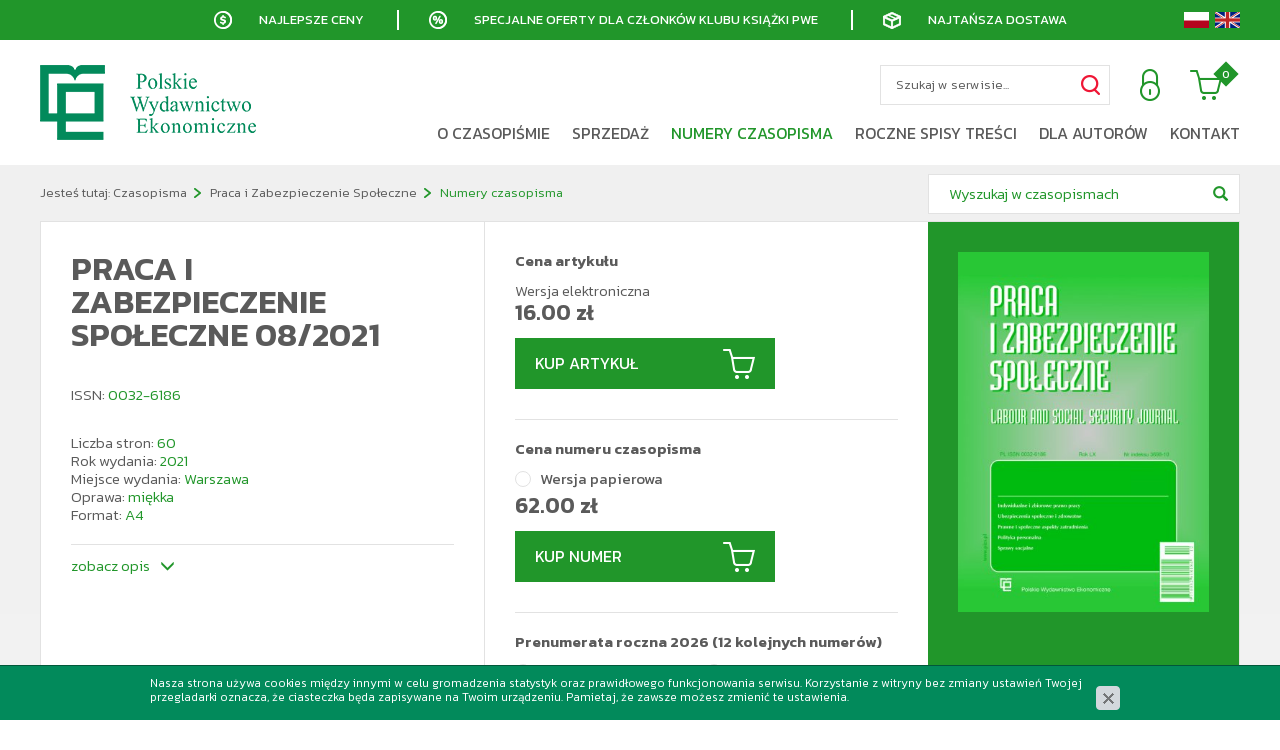

--- FILE ---
content_type: text/html; charset=utf-8
request_url: https://www.pwe.com.pl/czasopisma/praca-i-zabezpieczenie-spoleczne/numery-czasopisma/praca-i-zabezpieczenie-spoleczne-082021,p1253862927
body_size: 9424
content:
<!DOCTYPE html>
<html lang="pl">
<head>
<title>Praca i Zabezpieczenie Społeczne 08/2021 - Numery czasopisma - Praca i Zabezpieczenie Społeczne - Czasopisma - Pwe</title>
<meta id="viewport" name="viewport" content="width=device-width, initial-scale=1.0" />
<meta http-equiv="Content-Type" content="text/html; charset=utf-8" />
<meta name="description" content="Praca i Zabezpieczenie Społeczne. Prenumerata roczna 2026 (12 kolejnych numerów), Praca i Zabezpieczenie Społeczne. Prenumerata półroczna 2026 (6 kolejnych numerów)" />
<meta property="og:title" content="Praca i Zabezpieczenie Społeczne 08/2021"/>
<meta property="og:url" content="https://www.pwe.com.pl/czasopisma/praca-i-zabezpieczenie-spoleczne/numery-czasopisma/praca-i-zabezpieczenie-spoleczne-082021,p1253862927"/>
<meta property="og:type" content="news"/>
<meta property="og:description" content="Praca i Zabezpieczenie Społeczne. Prenumerata roczna 2026 (12 kolejnych numerów), Praca i Zabezpieczenie Społeczne. Prenumerata półroczna 2026 (6 kolejnych numerów)"/>
<meta property="og:site_name" content="www.pwe.com.pl"/>
<meta property='og:image' content='https://www.pwe.com.pl/cache/files/723397080/482pizsoklprenbezdaty---h-1600.jpg'/>
<link href="/css/all_praca_gzip.css?v=88" type="text/css" rel="stylesheet" />
<link rel="shortcut icon" href="/grafika/favicon.ico" type="image/x-icon" />
<link rel="icon" href="/grafika/favicon.ico" type="image/x-icon" />
<link href="https://fonts.googleapis.com/css?family=Kanit:300,400,600,900&amp;subset=latin-ext" rel="stylesheet">
<!--[if lt IE 9]>
<script src="https://oss.maxcdn.com/libs/html5shiv/3.7.0/html5shiv.js"></script>
<script src="https://oss.maxcdn.com/libs/respond.js/1.4.2/respond.min.js"></script>
<![endif]-->
<!-- Google Tag Manager -->
<script>(function(w,d,s,l,i){w[l]=w[l]||[];w[l].push({'gtm.start':
new Date().getTime(),event:'gtm.js'});var f=d.getElementsByTagName(s)[0],
j=d.createElement(s),dl=l!='dataLayer'?'&l='+l:'';j.async=true;j.src=
'https://www.googletagmanager.com/gtm.js?id='+i+dl;f.parentNode.insertBefore(j,f);
})(window,document,'script','dataLayer','GTM-5QZMNKH');
var dataLayer = window.dataLayer || [];
dataLayer.push({
ecomm_prodid: 1253862927,
ecomm_pagetype: 'product',
ecomm_totalvalue: '62.00',
ecomm_category: 'Czasopisma / Praca i Zabezpieczenie Społeczne / Numery czasopisma'
});
</script>
<!-- End Google Tag Manager -->
<script type="application/ld+json">
{ "@context" : "http://schema.org",
"@type" : "Organization",
"name" : "Pwe",
"url" : "http://www.pwe.com.pl",
"logo": "http://www.pwe.com.pl/grafika/logo.png",
"contactPoint" : [
{ "@type" : "ContactPoint",
"telephone" : "+48 795 189 901",
"contactType" : "customer service"
} ],
"potentialAction": {
"@type": "SearchAction",
"target": "http://www.pwe.com.pl/?q={search_term_string}",
"query-input": "required name=search_term_string"
}
}
</script>
</head>
<body class="body body-pl prod1253862927 ">
<div class="wrapper">
<div class="bar">
<div class="container">
<span class="return">Najlepsze ceny</span>
<span class="discount">Specjalne oferty dla członków klubu książki PWE</span>
<span class="delivery">Najtańsza dostawa</span>
<div class="languages">
<a href="/czasopisma/praca-i-zabezpieczenie-spoleczne/numery-czasopisma/praca-i-zabezpieczenie-spoleczne-082021,p1253862927" class="pl"></a>
<a href="/en/journals/labour-and-social-security-journal/past-issues/praca-i-zabezpieczenie-spoleczne-082021,p1253862927" class="en"></a>
</div>
</div>
</div>
<header>
<div class="container">
<div class="languages">
<a href="/czasopisma/praca-i-zabezpieczenie-spoleczne/numery-czasopisma/praca-i-zabezpieczenie-spoleczne-082021,p1253862927" class="pl"></a>
<a href="/en/journals/labour-and-social-security-journal/past-issues/praca-i-zabezpieczenie-spoleczne-082021,p1253862927" class="en"></a>
</div>
<div class="logo">
<a href="http://www.pwe.com.pl/">
<img src="/grafika/logo.png" alt="Pwe" />
</a>
</div>
<div class="header-shop ">
<div class="shop-action">
<div class="shop-user">
<a rel="nofollow" title="Zaloguj się" class="login" href="https://www.pwe.com.pl/user/account"></a>
</div>
<div class="shop-cart">
<a rel="nofollow" href="https://www.pwe.com.pl/cart" id="koszyk">
<span id="cart_count">0</span>
</a>
</div>
</div>
<div class="search">
<form id="form1" action="/" method="GET">
<input type="hidden" name="PHPSESSID" value="ul0ujs2f6pabcav4kicshb9g5h" />
<input type="text" name="q" value="" placeholder="Szukaj w serwisie..." />
<button type="submit" title="Szukaj"></button>
</form>
</div>
</div>
<div class="navbar-header">
<button type="button" class="navbar-toggle" data-toggle="collapse" data-target=".navbar-collapse-header">
<span class="sr-only">Pokaż menu</span> <span class="icon-bar"></span> <span class="icon-bar"></span> <span class="icon-bar"></span>
</button>
</div>
<div class="navbar-collapse collapse navbar-collapse-header">
<ul class="nav navbar-nav navbar-right nav-header">
<li class="mdropdown"><a tabindex="1" href="/czasopisma/praca-i-zabezpieczenie-spoleczne/o-czasopismie">O czasopiśmie</a>
<ul class="dropdown-menu"><li class="item-1359424549 "><a href="/czasopisma/praca-i-zabezpieczenie-spoleczne/o-czasopismie/informacje-ogolne">Informacje ogólne</a></li>
<li class="item-1167677555 "><a href="/czasopisma/praca-i-zabezpieczenie-spoleczne/o-czasopismie/profil-tematyczny-i-cele">Profil tematyczny i cele</a></li>
<li class="item-86306829 "><a href="/czasopisma/praca-i-zabezpieczenie-spoleczne/o-czasopismie/zespol-redakcyjny">Zespół redakcyjny</a></li>
<li class="item-256730372 "><a href="/czasopisma/praca-i-zabezpieczenie-spoleczne/o-czasopismie/rada-naukowa">Rada Naukowa</a></li>
<li class="item-2013019564 "><a href="/czasopisma/praca-i-zabezpieczenie-spoleczne/o-czasopismie/lista-recenzentow">Lista recenzentów</a></li>
<li class="item-168846464 "><a href="/czasopisma/praca-i-zabezpieczenie-spoleczne/o-czasopismie/procedura-recenzowania">Procedura recenzowania</a></li>
<li class="item-1266333813 "><a href="/czasopisma/praca-i-zabezpieczenie-spoleczne/o-czasopismie/kodeks-etyki">Kodeks postępowania etycznego</a></li>
<li class="item-2125547578 "><a href="/czasopisma/praca-i-zabezpieczenie-spoleczne/o-czasopismie/konkurs-na-najlepsza-prace">Konkurs na najlepszą rozprawę doktorską</a></li>
</ul></li><li class="mdropdown"><a tabindex="2" href="/czasopisma/praca-i-zabezpieczenie-spoleczne/numery-czasopisma/praca-i-zabezpieczenie-spoleczne-112025,p1413432206">Sprzedaż</a>
<ul class="dropdown-menu"><li class="item-127744625 "><a href="/czasopisma/praca-i-zabezpieczenie-spoleczne/numery-czasopisma">Kup artykuł</a></li>
<li class="item-345910716 "><a href="/czasopisma/praca-i-zabezpieczenie-spoleczne/numery-czasopisma">Kup numer</a></li>
<li class="item-2123554477 "><a href="/czasopisma/praca-i-zabezpieczenie-spoleczne/prenumerata">Prenumerata</a></li>
</ul></li><li class=" active"><a tabindex="3" href="/czasopisma/praca-i-zabezpieczenie-spoleczne/numery-czasopisma">Numery czasopisma</a></li><li class=""><a tabindex="4" href="/czasopisma/praca-i-zabezpieczenie-spoleczne/roczne-spisy-tresci">Roczne spisy treści</a></li><li class="mdropdown"><a tabindex="5" href="/czasopisma/praca-i-zabezpieczenie-spoleczne/dla-autorow">Dla autorów</a>
<ul class="dropdown-menu"><li class="item-470870541 "><a href="/czasopisma/praca-i-zabezpieczenie-spoleczne/dla-autorow/warunki-publikacji">Warunki publikacji</a></li>
<li class="item-58866586 "><a href="/czasopisma/praca-i-zabezpieczenie-spoleczne/dla-autorow/procedura-recenzowania">Procedura recenzowania</a></li>
</ul></li><li class=""><a tabindex="6" href="/czasopisma/praca-i-zabezpieczenie-spoleczne/kontakt">Kontakt</a></li>
</ul>
</div>
</div>
</header>
<div class="header-spacer"></div>
<div class="fixed-buttons">
<a class="facebook" href="https://www.facebook.com/WydawnictwoPWE/" title="Sprawdź nasz profil na Facebooku" rel="nofollow"></a>
<a class="linkedin" href="https://linkedin.com/company/polskie-wydawnictwo-ekonomiczne" title="Sprawdź nasz profil na Linkedin" rel="nofollow"></a>
<a class="newsletter-btn" href="/newsletter"></a>
</div>
<div class="content-page content-page-background">
<div class="container">
<ol class="breadcrumb">
<li>
Jesteś tutaj:
</li>
<li itemscope itemtype="http://data-vocabulary.org/Breadcrumb" class="breadcrumb-1">
<a itemprop="url" href="/czasopisma">
<span itemprop="title">Czasopisma</span>
</a>
</li>
<li itemscope itemtype="http://data-vocabulary.org/Breadcrumb" class="breadcrumb-2">
<a itemprop="url" href="/czasopisma/praca-i-zabezpieczenie-spoleczne">
<span itemprop="title">Praca i Zabezpieczenie Społeczne</span>
</a>
</li>
<li itemscope itemtype="http://data-vocabulary.org/Breadcrumb" class="breadcrumb-3">
<a itemprop="url" href="/czasopisma/praca-i-zabezpieczenie-spoleczne/numery-czasopisma">
<span itemprop="title">Numery czasopisma</span>
</a>
</li>
</ol>
<div class="search-inside">
<form id="form2" action="/czasopisma/praca-i-zabezpieczenie-spoleczne" method="GET">
<input type="hidden" name="PHPSESSID" value="ul0ujs2f6pabcav4kicshb9g5h" />
<input type="text" name="q" value="" placeholder="Wyszukaj w czasopismach" />
<input type="hidden" name="kat" value="1360961976" />
<button type="submit" title="Szukaj"></button>
</form>
</div>
<div id="main" class="row row-offcanvas row-offcanvas-left">
<div id="content" class="col-sm-12 col-xs-12">
<div itemscope itemtype="http://schema.org/Product">
<div class="product-prenumerata">
<div class="images">
<div class="image">
<a class="DmsImageBox" itemprop="image" href="/cache/files/723397080/482pizsoklprenbezdaty---w-1200.jpg" data-foto="/cache/files/723397080/482pizsoklprenbezdaty---w-720-h-500.jpg">
<img src="/cache/files/723397080/482pizsoklprenbezdaty---w-720-h-500.jpg" alt="Praca i Zabezpieczenie Społeczne 08/2021" />
</a>
</div>
</div>
<div class="description">
<h1 itemprop="name">Praca i Zabezpieczenie Społeczne 08/2021</h1>
<div class="data">
<div class="data-row code-field">
ISSN: <span class="value" itemprop="productID">0032-6186</span>
</div>
<div class="data-row availability hidden">
Dostępność: <span class="value">Produkt dostępny</span>
</div>
<div class="data-row data-specification">
Liczba stron: <span>60</span><br />
Rok wydania: <span>2021</span><br />
Miejsce wydania: <span>Warszawa</span><br />
Oprawa: <span>miękka</span><br />
Format: <span>A4</span><br />
</div>
</div>
<div class="socials-icons">
<div class="addthis_inline_share_toolbox"></div>
</div>
<div class="tab-more">
<a href="#products-tabs-section">zobacz opis</a>
</div>
</div>
<div class="prices">
<form onsubmit="return checkProdukt('zakup');" action="?" method="get" class="nomargs" name="zakup">
<input type="hidden" name="rkup" value="838861480">
<input type="hidden" name="PHPSESSID" value="ul0ujs2f6pabcav4kicshb9g5h" />
<div class="price-item">
<div class="price-item">
<strong class="price-label">
Cena artykułu
</strong>
<div class="checkboxes">
<div data-dostepnosc="" itemprop="offers" itemscope itemtype="http://schema.org/Offer">
Wersja elektroniczna
<div class="price-current">
<span class="value"><span itemprop="price">16.00</span> <span itemprop="priceCurrency" content="PLN">zł</span></span>
</div>
<meta itemprop="availability" content="InStock" />
</div>
</div>
<a class="button-cart button-article-click">
Kup artykuł
</a>
</div>
<strong class="price-label first-label">Cena numeru czasopisma</strong>
<div class="checkboxes">
<div data-pokaz-koszyk="1" data-dostepnosc="Produkt dostępny" itemprop="offers" itemscope itemtype="http://schema.org/Offer">
<input id="1253862927" type="radio" name="kup" value="1253862927" />
<label itemprop="name" for="1253862927">Wersja papierowa</label>
<div class="price-current">
<span class="value"><span itemprop="price">62.00</span> <span itemprop="priceCurrency" content="PLN">zł</span></span>
</div>
<meta itemprop="availability" content="InStock" />
</div>
</div>
<button type="button" id="product-cart" class="button-cart" onclick="if(checkProdukt('zakup')){return dodajDoKoszyka(this,'zakup','ul0ujs2f6pabcav4kicshb9g5h','','723397080/482pizsoklprenbezdaty.jpg');}">
Kup numer
</button>
</div>
<div class="price-item">
<strong class="price-label">
Prenumerata roczna 2026 (12 kolejnych numerów)
</strong>
<div class="checkboxes">
<div data-dostepnosc="Produkt dostępny" itemprop="offers" itemscope itemtype="http://schema.org/Offer">
<input id="1690786046" type="radio" name="kup" value="1690786046" />
<label itemprop="name" for="1690786046">Wersja papierowa</label>
<div class="price-old">
<span class="value">960.00 zł</span>
</div>
<div class="price-current">
<span class="value"><span itemprop="price">768.00</span> <span itemprop="priceCurrency" content="PLN">zł</span></span>
</div>
<meta itemprop="availability" content="InStock" />
<div class="cena-30">Najniższa cena z 30 dni: <span class="value">768.00</span> zł</div>
</div>
<div data-dostepnosc="" itemprop="offers" itemscope itemtype="http://schema.org/Offer">
<input id="E1690786046" type="radio" name="kup" value="E1690786046" />
<label itemprop="name" for="E1690786046">Wersja elektroniczna</label>
<div class="price-old">
<span class="value">960.00 zł</span>
</div>
<div class="price-current">
<span class="value"><span itemprop="price">768.00</span> <span itemprop="priceCurrency" content="PLN">zł</span></span>
</div>
<meta itemprop="availability" content="InStock" />
<div class="cena-30">Najniższa cena z 30 dni: <span class="value">768.00</span> zł</div>
</div>
</div>
<div class="title-label">Od numeru:</div>
<select class="selectpicker" id="ext">
<option value="01.2026" selected>01.2026</option><option value="02.2026">02.2026</option><option value="03.2026">03.2026</option><option value="04.2026">04.2026</option><option value="05.2026">05.2026</option><option value="06.2026">06.2026</option><option value="07.2026">07.2026</option><option value="08.2026">08.2026</option><option value="09.2026">09.2026</option><option value="10.2026">10.2026</option><option value="11.2026">11.2026</option><option value="12.2026">12.2026</option>
</select>
<button type="button" id="product-cart" class="button-cart" onclick="if(checkProdukt('zakup')){return dodajDoKoszyka(this,'zakup','ul0ujs2f6pabcav4kicshb9g5h','','1037644492/praczizabspolinternet_1.jpg');}">
zamów prenumeratę
</button>
</div>
<div class="price-item">
<strong class="price-label">
Prenumerata półroczna 2026 (6 kolejnych numerów)
</strong>
<div class="checkboxes">
<div data-dostepnosc="Produkt dostępny" itemprop="offers" itemscope itemtype="http://schema.org/Offer">
<input id="2071654886" type="radio" name="kup" value="2071654886" />
<label itemprop="name" for="2071654886">Wersja papierowa</label>
<div class="price-old">
<span class="value">480.00 zł</span>
</div>
<div class="price-current">
<span class="value"><span itemprop="price">432.00</span> <span itemprop="priceCurrency" content="PLN">zł</span></span>
</div>
<meta itemprop="availability" content="InStock" />
<div class="cena-30">Najniższa cena z 30 dni: <span class="value">432.00</span> zł</div>
</div>
<div data-dostepnosc="" itemprop="offers" itemscope itemtype="http://schema.org/Offer">
<input id="E2071654886" type="radio" name="kup" value="E2071654886" />
<label itemprop="name" for="E2071654886">Wersja elektroniczna</label>
<div class="price-old">
<span class="value">480.00 zł</span>
</div>
<div class="price-current">
<span class="value"><span itemprop="price">432.00</span> <span itemprop="priceCurrency" content="PLN">zł</span></span>
</div>
<meta itemprop="availability" content="InStock" />
<div class="cena-30">Najniższa cena z 30 dni: <span class="value">432.00</span> zł</div>
</div>
</div>
<div class="title-label">Od numeru:</div>
<select class="selectpicker" id="ext">
<option value="01.2026" selected>01.2026</option><option value="02.2026">02.2026</option><option value="03.2026">03.2026</option><option value="04.2026">04.2026</option><option value="05.2026">05.2026</option><option value="06.2026">06.2026</option><option value="07.2026">07.2026</option><option value="08.2026">08.2026</option><option value="09.2026">09.2026</option><option value="10.2026">10.2026</option><option value="11.2026">11.2026</option><option value="12.2026">12.2026</option>
</select>
<button type="button" id="product-cart" class="button-cart" onclick="if(checkProdukt('zakup')){return dodajDoKoszyka(this,'zakup','ul0ujs2f6pabcav4kicshb9g5h','','1037644492/praczizabspolinternet.jpg');}">
zamów prenumeratę
</button>
</div>
</form>
</div>
</div>
<div class="product-tabs" id="products-tabs-section" role="tabpanel">
<ul class="nav nav-tabs" role="tablist">
<li>
<a href="#tab-spis-tresci" aria-controls="tab-spis-tresci" role="tab" data-toggle="tab">
Spis treści
</a>
</li>
<li>
<a href="#koszty" aria-controls="koszty" role="tab" data-toggle="tab">
Koszty i dostawa
</a>
</li>
</ul>
<div class="tab-content">
<div class="tab-pane" id="tab-spis-tresci">
<div class="artykul">
<div class="artykul-name"><a href="/czasopisma/praca-i-zabezpieczenie-spoleczne/employers-right-to-ban-unvaccinated-covid-19-employees-from-the-workplace-in-israel-and-poland,a1081247135">Employer's right to ban unvaccinated (COVID-19) employees from the workplace in Israel and Poland, s. 3-13</a></div>
<div class="artykul-kod">DOI: 10.33226/0032-6186.2021.8.1</div>
<div class="artykul-autor">
<a href="/czasopisma/praca-i-zabezpieczenie-spoleczne/yael-ilany,s1423779445">Dr Yael Ilany, Adv.</a>, <a href="/czasopisma/praca-i-zabezpieczenie-spoleczne/michal-skapski,s1631557163">Dr hab. Michał Skąpski, prof. UAM</a>
</div>
<div class="artykul-orc">JEL: K31</div>
<div class="artykul-buttons">
<a class="more">rozwiń</a>
</div>
<div class="artykul-description">
<div class="title"><a href="/czasopisma/praca-i-zabezpieczenie-spoleczne/employers-right-to-ban-unvaccinated-covid-19-employees-from-the-workplace-in-israel-and-poland,a1081247135">Employer's right to ban unvaccinated (COVID-19) employees from the workplace in Israel and Poland</a></div>
<div class="artykul-description-expand">
<p><strong>Uprawnienie pracodawcy do niedopuszczenia do pracy pracownika niezaszczepionego przeciw COVID-19 w&nbsp;Izraelu i&nbsp;w&nbsp;Polsce</strong></p>
<p>The article deals with the problem of presence of employees unvaccinated against COVID-19 at the workplaces. Medical research conclusions show, that presence of unvaccinated person increase risk of infection also for vaccinated individuals. In debate on possibility of exclusion of unvaccinated workers from a workplaces the clash of values has to be considered. On the one hand there is a right to privacy, dignity and freedom of occupation, on the other hand right to life, right to safe working environment, protection from diseases and limitation of employer&#39;s economic risks. Israeli labour courts in described cases approved ban of workplace access for unvaccinated persons, in situations where it was the only way to protect other people from COVID-19 infection. Still if there were other sufficient measures, the ban of access was lifted. Article describes also legal situation in Poland, where employer&#39;s access to data on worker&#39;s vaccination is under discussion and relevant legal regulations should be amended. However there are no legal measures of banning employee access to the workplace, the dismissal based on lack of vaccination should be accepted, if any other measures of infection control are not accessible.</p>
<p>Artykuł podejmuje problem obecności w&nbsp;zakładach pracy pracownik&oacute;w niezaszczepionych przeciw COVID-19. Wyniki badań z&nbsp;zakresu medycyny pokazują, że obecność niezaszczepionej osoby zwiększa ryzyko zakażenia COVID-19 także dla&nbsp;os&oacute;b zaszczepionych. Dyskusja nad dopuszczalnością wyłączenia dostępu do zakładu pracy dla&nbsp;niezaszczepionej osoby opiera się na rozstrzygnięciu konfliktu podstawowych wartości: z&nbsp;jednej strony prawa do prywatności, godności i&nbsp;wolności pracy, a z&nbsp;drugiej prawa do życia, prawa do bezpiecznych i&nbsp;higienicznych warunk&oacute;w pracy i&nbsp;prawa pracodawcy do ograniczania ekonomicznych ryzyk prowadzonej działalności. Izraelskie sądy pracy w&nbsp;opisanych wyrokach potwierdziły legalny charakter zakazu wstępu niezaszczepionych pracownik&oacute;w do zakładu pracy, gdy nie&nbsp;istniały inne możliwości ograniczenia stwarzanego przez&nbsp;nich ryzyka epidemicznego dla&nbsp;innych pracownik&oacute;w i&nbsp;klient&oacute;w zakładu. Artykuł podejmuje r&oacute;wnież analizę analogicznych problem&oacute;w w&nbsp;polskim systemie prawnym. Pracodawca ma legalną możliwość przetwarzania danych osobowych o&nbsp;szczepieniu pracownik&oacute;w, jakkolwiek odnośne przepisy wymagałyby doprecyzowania. Brak szczepienia nie&nbsp;może być podstawą niedopuszczenia pracownika do pracy, ale stanowi wystarczające uzasadnienie wypowiedzenia w&nbsp;tych przypadkach, gdy nie&nbsp;ma możliwości odizolować niezaszczepionego pracownika od innych pracownik&oacute;w lub klient&oacute;w.</p>
<div class="artykul-tags">
Słowa kluczowe: <span>COVID-19; vaccination; unvaccinated workers; prevention; workplace access ban (COVID-19; szczepienie; niezaszczepieni pracownicy; profilaktyka; zakaz wstępu do zakładu pracy)</span>
</div>
</div>
<a class="download-article" href="/pobierz.php?id=1081247135&mode=artykul">
Pobierz artykul
</a>
</div>
</div>
<div class="artykul">
<div class="artykul-name"><a href="/czasopisma/praca-i-zabezpieczenie-spoleczne/profesjonalizacja-zawodu-pracownika-socjalnego-w-polsce,a996452340">Profesjonalizacja zawodu pracownika socjalnego w Polsce, s. 14-24</a></div>
<div class="artykul-kod">DOI: 10.33226/0032-6186.2021.8.2</div>
<div class="artykul-autor">
<a href="/czasopisma/praca-i-zabezpieczenie-spoleczne/dorota-moron,s844339073">Dr hab. Dorota Moroń, prof. UWr</a>
</div>
<div class="artykul-orc">JEL: I38, K31</div>
<div class="artykul-buttons">
<a class="more">rozwiń</a>
</div>
<div class="artykul-description">
<div class="title"><a href="/czasopisma/praca-i-zabezpieczenie-spoleczne/profesjonalizacja-zawodu-pracownika-socjalnego-w-polsce,a996452340">Profesjonalizacja zawodu pracownika socjalnego w Polsce</a></div>
<div class="artykul-description-expand">
<p>Pracownik socjalny jest w&nbsp;polskim systemie pomocy społecznej kluczowym realizatorem wsparcia dla&nbsp;os&oacute;b i&nbsp;rodzin w&nbsp;trudnych sytuacjach życiowych. Celem artykułu jest analiza procesu profesjonalizacji zawodu pracownika socjalnego w&nbsp;aspekcie prawnym i&nbsp;w&nbsp;praktyce. W artykule przedstawiono analizę zmian prawnych dotyczących wymog&oacute;w związanych z&nbsp;kwalifikacjami pracownika socjalnego, dokonano analizy zmian w&nbsp;systemie kształcenia pracownik&oacute;w socjalnych oraz&nbsp;zaprezentowano wyniki badań empirycznych dotyczące kwalifikacji pracownik&oacute;w socjalnych. Wykazano, że postępujący wzrost wymog&oacute;w uprawniających do pracy w&nbsp;zawodzie pracownik socjalny przekłada się na kwalifikacje służb pomocy społecznej.</p>
<div class="artykul-tags">
Słowa kluczowe: <span>pomoc społeczna; pracownik socjalny; praca socjalna</span>
</div>
</div>
<a class="download-article" href="/pobierz.php?id=996452340&mode=artykul">
Pobierz artykul
</a>
</div>
</div>
<div class="artykul">
<div class="artykul-name"><a href="/czasopisma/praca-i-zabezpieczenie-spoleczne/strajk-jako-nadzwyczajna-okolicznosc-wylaczajaca-odpowiedzialnosc-przewoznika-lotniczego-wobec-pasazerow-na-gruncie-rozporzadzenia-we-nr-2612004,a1110690842">Strajk jako „nadzwyczajna okoliczność” wyłączająca odpowiedzialność przewoźnika lotniczego wobec pasażerów na gruncie rozporządzenia WE nr 261/2004, s. 25-34</a></div>
<div class="artykul-kod">DOI: 10.33226/0032-6186.2021.8.3</div>
<div class="artykul-autor">
<a href="/czasopisma/praca-i-zabezpieczenie-spoleczne/malgorzata-kurzynoga,s157306939">Dr hab. Małgorzata Kurzynoga, prof. UŁ</a>
</div>
<div class="artykul-orc">JEL: K31</div>
<div class="artykul-buttons">
<a class="more">rozwiń</a>
</div>
<div class="artykul-description">
<div class="title"><a href="/czasopisma/praca-i-zabezpieczenie-spoleczne/strajk-jako-nadzwyczajna-okolicznosc-wylaczajaca-odpowiedzialnosc-przewoznika-lotniczego-wobec-pasazerow-na-gruncie-rozporzadzenia-we-nr-2612004,a1110690842">Strajk jako „nadzwyczajna okoliczność” wyłączająca odpowiedzialność przewoźnika lotniczego wobec pasażerów na gruncie rozporządzenia WE nr 261/2004</a></div>
<div class="artykul-description-expand">
<p>Rozporządzenie WE nr 261/2004 wyłącza odpowiedzialność przewoźnika lotniczego z&nbsp;obowiązku wypłaty odszkodowania pasażerom za&nbsp;odwołane loty w&nbsp;przypadku wystąpienia &bdquo;nadzwyczajnych okoliczności&rdquo;, kt&oacute;rych nie&nbsp;można było uniknąć pomimo podjęcia wszelkich racjonalnych środk&oacute;w. Chociaż rozporządzenie to nie&nbsp;definiuje wyraźnie pojęcia &bdquo;nadzwyczajnej okoliczności&rdquo;, prawodawca Unii wskazał, że może ona zachodzić w&nbsp;przypadku zdarzeń takich jak wymienione w&nbsp;motywie 14 tego rozporządzenia. Motyw ten wymienia między innymi &bdquo;strajki mające wpływ na działalność przewoźnika&rdquo;. Trybunał Sprawiedliwości Unii Europejskiej (TSUE) prezentuje jednak stanowisko, zgodnie z&nbsp;kt&oacute;rym strajk personelu przewoźnika lotniczego zasadniczo nie&nbsp;stanowi nadzwyczajnej okoliczności, z&nbsp;wyjątkiem sytuacji gdy realizacja żądań pracownik&oacute;w wykracza poza&nbsp;jego kompetencje i&nbsp;wymaga działań ustawodawczych. W artykule przedstawiono rozstrzygnięcia TSUE oraz&nbsp;argumenty na poparcie tezy, że przyjęty przez&nbsp;Trybunał tok rozumowania prowadzi do naruszenia wolności prowadzenia działalności gospodarczej (ustanowionej w&nbsp;art. 16 Karty praw podstawowych UE) oraz&nbsp;prawa pracodawcy do rokowań (zagwarantowanego w&nbsp;art. 28 Karty praw podstawowych UE).</p>
<div class="artykul-tags">
Słowa kluczowe: <span>strajk; nadzwyczajna okoliczność; odszkodowanie; pasażer; przewoźnik lotniczy</span>
</div>
</div>
<a class="download-article" href="/pobierz.php?id=1110690842&mode=artykul">
Pobierz artykul
</a>
</div>
</div>
<div class="artykul">
<div class="artykul-name"><a href="/czasopisma/praca-i-zabezpieczenie-spoleczne/pojecie-wypadku-przy-pracy-posla-i-senatora,a197655737">Pojęcie wypadku przy pracy posła i senatora, s. 35-40</a></div>
<div class="artykul-kod">DOI: 10.33226/0032-6186.2021.8.4</div>
<div class="artykul-autor">
<a href="/czasopisma/praca-i-zabezpieczenie-spoleczne/magdalena-szczepanska,s1439003661"> Dr hab. Magdalena Szczepańska</a>
</div>
<div class="artykul-orc">JEL: K39</div>
<div class="artykul-buttons">
<a class="more">rozwiń</a>
</div>
<div class="artykul-description">
<div class="title"><a href="/czasopisma/praca-i-zabezpieczenie-spoleczne/pojecie-wypadku-przy-pracy-posla-i-senatora,a197655737">Pojęcie wypadku przy pracy posła i senatora</a></div>
<div class="artykul-description-expand">
<p>Artykuł dotyczy problematyki pojęcia wypadku przy pracy posła i&nbsp;senatora w&nbsp;świetle obowiązujących przepis&oacute;w z&nbsp;zakresu ubezpieczeń społecznych oraz&nbsp;ustawy o&nbsp;wykonywaniu mandatu posła i&nbsp;senatora. Zagadnienie to autorka przedstawia w&nbsp;szerszym kontekście, z&nbsp;uwzględnieniem analizy definicji pracowniczego wypadku przy pracy. Szczeg&oacute;łowo omawia r&oacute;żnice pomiędzy pracowniczym a niepracowniczym wypadkiem przy pracy. Istotną część artykułu poświecono kwestii zakresu czynności objętych pojęciem wypadku posła i&nbsp;senatora.</p>
<div class="artykul-tags">
Słowa kluczowe: <span>poseł; senator; wypadek przy pracy; ubezpieczenia społeczne; ubezpieczenie wypadkowe</span>
</div>
</div>
<a class="download-article" href="/pobierz.php?id=197655737&mode=artykul">
Pobierz artykul
</a>
</div>
</div>
<div class="artykul">
<div class="artykul-name"><a href="/czasopisma/praca-i-zabezpieczenie-spoleczne/refleksje-na-temat-represyjnej-funkcji-odpowiedzialnosci-odszkodowawczej-stron-stosunku-pracy-analiza-systemowa-i-komparatystyczna,a552628468">Refleksje na temat represyjnej funkcji odpowiedzialności odszkodowawczej stron stosunku pracy — analiza systemowa i komparatystyczna, s. 41-48</a></div>
<div class="artykul-kod">DOI: 10.33226/0032-6186.2021.8.5</div>
<div class="artykul-autor">
<a href="/czasopisma/praca-i-zabezpieczenie-spoleczne/tobiasz-nowakowski,s780367012">Mgr Tobiasz Nowakowski</a>
</div>
<div class="artykul-orc">JEL: K1</div>
<div class="artykul-buttons">
<a class="more">rozwiń</a>
</div>
<div class="artykul-description">
<div class="title"><a href="/czasopisma/praca-i-zabezpieczenie-spoleczne/refleksje-na-temat-represyjnej-funkcji-odpowiedzialnosci-odszkodowawczej-stron-stosunku-pracy-analiza-systemowa-i-komparatystyczna,a552628468">Refleksje na temat represyjnej funkcji odpowiedzialności odszkodowawczej stron stosunku pracy — analiza systemowa i komparatystyczna</a></div>
<div class="artykul-description-expand">
<p>Autor podaje w&nbsp;wątpliwość uzasadnianie odpowiedzialności odszkodowawczej za&nbsp;pomocą funkcji represyjnej. Wskazuje, że na przestrzeni lat zar&oacute;wno w&nbsp;aspekcie systemowym, jak i&nbsp;komparatystycznym &bdquo;karanie&rdquo; sprawc&oacute;w szk&oacute;d zastąpił mechanizm kompensacji uszczerbk&oacute;w. Wniosek ten uwidacznia zmiana w&nbsp;postrzeganiu podstawowych pojęć z&nbsp;zakresu odpowiedzialności odszkodowawczej takich jak &bdquo;wina&rdquo; czy &bdquo;zadośćuczynienie pieniężne&rdquo;.</p>
<div class="artykul-tags">
Słowa kluczowe: <span>funkcja represyjna; szkoda; odpowiedzialność odszkodowawcza; wina</span>
</div>
</div>
<a class="download-article" href="/pobierz.php?id=552628468&mode=artykul">
Pobierz artykul
</a>
</div>
</div>
<div class="artykul">
<div class="artykul-name"><a href="/czasopisma/praca-i-zabezpieczenie-spoleczne/zarzadzanie-wiedza-we-wspolczesnych-modelach-kierowania,a1234582039">Zarządzanie wiedzą we współczesnych modelach kierowania, s. 49-56</a></div>
<div class="artykul-kod">DOI: 10.33226/0032-6186.2021.8.6</div>
<div class="artykul-autor">
<a href="/czasopisma/praca-i-zabezpieczenie-spoleczne/sylwester-pietrzyk,s1169271832">Dr Sylwester Pietrzyk</a>
</div>
<div class="artykul-orc">JEL: M54</div>
<div class="artykul-buttons">
<a class="more">rozwiń</a>
</div>
<div class="artykul-description">
<div class="title"><a href="/czasopisma/praca-i-zabezpieczenie-spoleczne/zarzadzanie-wiedza-we-wspolczesnych-modelach-kierowania,a1234582039">Zarządzanie wiedzą we współczesnych modelach kierowania</a></div>
<div class="artykul-description-expand">
<p>Wiedza jest kluczowym czynnikiem budującym przewagę konkurencyjną przedsiębiorstwa we wsp&oacute;łczesnym świecie. Niniejszy artykuł pokazuje jak ważnym w&nbsp;praktyce. Dynamicznie zmieniające się środowisko biznesowe wymusza na przedsiębiorcach zastosowanie nowych, zwinnych metod zarządzania. Por&oacute;wnując nowoczesne modele zarządzania pod kątem zarządzania wiedzą, autor wskazuje, jak bardzo istotna jest ona obecnie. Potrzeba rozwoju nowych kompetencji staje się wyzwaniem dla&nbsp;specjalist&oacute;w, pracownik&oacute;w HR oraz&nbsp;menedżer&oacute;w. Zakres artykułu skupia się na gł&oacute;wnych ideach wsp&oacute;łczesnego zarządzania i&nbsp;wymaga dalszych pogłębionych badań. Aby być konkurencyjnymi w&nbsp;nowej rzeczywistości, przedsiębiorstwa i&nbsp;firmy muszą stosować nowe metody zarzadzania ludźmi i&nbsp;wiedzą. Analiza gł&oacute;wnych wsp&oacute;łczesnych modeli zarządzania organizacją pod kątem zarządzania wiedzą pozwala znaleźć odpowiedź na pytanie jak stać się bardziej konkurencyjnym.</p>
<div class="artykul-tags">
Słowa kluczowe: <span>edukacja; rozwój; metody; szkolenie; wiedza; zarządzanie; zwinne zarządzanie; ukryta wiedza; zarządzanie różnorodnością</span>
</div>
</div>
<a class="download-article" href="/pobierz.php?id=1234582039&mode=artykul">
Pobierz artykul
</a>
</div>
</div>
<div class="artykul">
<div class="artykul-name"><a href="/czasopisma/praca-i-zabezpieczenie-spoleczne/wynagrodzenie-za-czas-pozostawania-bez-pracy-art-47-i-57-kp,a1428464684">Wynagrodzenie za czas pozostawania bez pracy (art. 47 i 57 k.p.), s. 57-59</a></div>
<div class="artykul-kod">DOI: 10.33226/0032-6186.2021.8.7</div>
<div class="artykul-autor">
<a href="/czasopisma/praca-i-zabezpieczenie-spoleczne/eliza-maniewska,s1980998483">dr Eliza Maniewska</a>
</div>
<div class="artykul-orc">JEL: K31</div>
<div class="artykul-buttons">
<a class="more">rozwiń</a>
</div>
<div class="artykul-description">
<div class="title"><a href="/czasopisma/praca-i-zabezpieczenie-spoleczne/wynagrodzenie-za-czas-pozostawania-bez-pracy-art-47-i-57-kp,a1428464684">Wynagrodzenie za czas pozostawania bez pracy (art. 47 i 57 k.p.)</a></div>
<div class="artykul-description-expand">
<p>Autorka referuje wybrane, najważniejsze ustalenia orzecznictwa Sądu Najwyższego odnoszące się do roszczenia o&nbsp;wynagrodzenie za&nbsp;czas pozostawania bez pracy pozostającego w&nbsp;związku z&nbsp;przywr&oacute;ceniem pracownika do pracy (art. 47 i&nbsp;57 k.p.). Koncentruje się przy tym nie&nbsp;tylko na kwestiach materialnoprawnych, ale porusza r&oacute;wnież kwestie procesowe.</p>
<div class="artykul-tags">
Słowa kluczowe: <span>wynagrodzenie za pracę; wynagrodzenie za czas pozostawania bez pracy; ochrona wynagrodzenia za pracę; przywrócenie do pracy; dochodzenie wynagrodzenia za czas pozostawania bez pracy</span>
</div>
</div>
<a class="download-article" href="/pobierz.php?id=1428464684&mode=artykul">
Pobierz artykul
</a>
</div>
</div>
<div class="artykul">
<div class="artykul-name"><a href="/czasopisma/praca-i-zabezpieczenie-spoleczne/urlop-rodzicielski,a912017577">Urlop rodzicielski, s. 60-60</a></div>
<div class="artykul-kod">DOI: 10.33226/0032-6186.2021.8.8</div>
<div class="artykul-autor">
<a href="/czasopisma/praca-i-zabezpieczenie-spoleczne/katarzyna-pietruszynska-jarosz,s733828666">Katarzyna Pietruszyńska-Jarosz</a>
</div>
<div class="artykul-buttons">
<a class="more">rozwiń</a>
</div>
<div class="artykul-description">
<div class="title"><a href="/czasopisma/praca-i-zabezpieczenie-spoleczne/urlop-rodzicielski,a912017577">Urlop rodzicielski</a></div>
<div class="artykul-description-expand">
<div class="artykul-tags">
Słowa kluczowe: <span></span>
</div>
</div>
<a class="download-article" href="/pobierz.php?id=912017577&mode=artykul">
Pobierz artykul
</a>
</div>
</div>
</div>
<div class="tab-pane" id="koszty">
<table class="table table-costs">
<tr>
<td style="width: 65%">Inpost Paczkomaty</td>
<td> 10 zł</td>
</tr>
<tr>
<td style="width: 65%">Kurier Inpost</td>
<td> 12 zł</td>
</tr>
<tr>
<td style="width: 65%">Kurier FedEX</td>
<td> 12 zł</td>
</tr>
<tr>
<td style="width: 65%">Odbiór osobisty</td>
<td>0 zł</td>
</tr>
<tr>
<td style="width: 65%">Darmowa dostawa</td>
<td>od 250 zł</td>
</tr>
<tr>
<td style="width: 65%">Darmowa dostawa w Klubie Książki</td>
<td>od 200 zł</td>
</tr>
</table>
</div>
</div>
</div>
<div class="product-bottom">
</div>
</div>
</div>
</div>
</div>
</div>
<footer >
<div class="container">
<div class="nagl">Polskie Wydawnictwo Ekonomiczne S.A.</div>
<div class="footer-data">
<div>
<div class="title">Biuro</div>
ul. Wawelska 78 m 22<br />
02-034 Warszawa<br />
<a class="mailer">pwe|pwe.com.pl| |pwe|pwe.com.pl</a>
</div>
<div>
<div class="title">Sprzedaż</div>
Tel: +48 602 733 682<br>
<a class="mailer">handel|pwe.com.pl| |handel|pwe.com.pl</a>
</div>
<div>
<div class="title">Marketing</div>
<a class="mailer">marketing|pwe.com.pl| |marketing|pwe.com.pl</a>
</div>
<div>
<div class="title">Propozycje wydawnicze</div>
Tel.: +48 795 189 869<br />
<a class="mailer">redakcje|pwe.com.pl| |redakcje|pwe.com.pl</a>
</div>
</div>
<div class="footer">
<div class="nav-footer">
<a href="/o-nas/regulamin-sklepu-internetowego">Regulamin</a>
<a href="/o-nas/polityka-prywatnosci">Polityka prywatności</a>
<a href="/o-nas/polityka-plikow-cookies">Polityka plików cookies</a>
</div>
<div class="copyright">
© 2010-2025 Polskie Wydawnictwo Ekonomiczne | Wszelkie prawa zastrzeżone<br />
Projekt &amp; <a href="http://www.dms-cms.pl">cms</a>: <a title="Projektowanie stron Warszawa" href="https://www.zstudio.pl">www.zstudio.pl</a>
</div>
</div>
</div>
</footer>
<script async src="/js/all_gzip.js?v=28"></script>
<script type="text/javascript" src="//s7.addthis.com/js/300/addthis_widget.js#pubid=ra-5df394b4a1a45564"></script>
</div>
</body>
</html>


--- FILE ---
content_type: text/css;charset=UTF-8
request_url: https://www.pwe.com.pl/css/all_praca_gzip.css?v=88
body_size: 41007
content:
@import url(//fonts.googleapis.com/css?family=Kanit:300,400,600,900&subset=latin-ext);.clearAll:before,.clearAll:after{clear: both;display: block;content: " "}.owl-carousel{display: block;width: 100%;-webkit-tap-highlight-color: transparent;position: relative;z-index: 1}.owl-carousel > .item{display: none}.owl-carousel > .item:first{display: block}.owl-carousel .owl-stage{position: relative;-ms-touch-action: pan-Y;touch-action: manipulation;-moz-backface-visibility: hidden}.owl-carousel .owl-stage:after{content: ".";display: block;clear: both;visibility: hidden;line-height: 0;height: 0}.owl-carousel .owl-stage-outer{position: relative;overflow: hidden;-webkit-transform: translate3d(0px, 0px, 0px)}.owl-carousel .owl-wrapper,.owl-carousel .owl-item{-webkit-backface-visibility: hidden;-moz-backface-visibility: hidden;-ms-backface-visibility: hidden;-webkit-transform: translate3d(0, 0, 0);-moz-transform: translate3d(0, 0, 0);-ms-transform: translate3d(0, 0, 0)}.owl-carousel .owl-item{position: relative;min-height: 1px;float: left;-webkit-backface-visibility: hidden;-webkit-tap-highlight-color: transparent;-webkit-touch-callout: none}.owl-carousel .owl-item img{display: block;width: 100%}.owl-carousel .owl-nav.disabled,.owl-carousel .owl-dots.disabled{display: none}.owl-carousel .owl-nav .owl-prev,.owl-carousel .owl-nav .owl-next,.owl-carousel .owl-dot{cursor: pointer;-webkit-user-select: none;-khtml-user-select: none;-moz-user-select: none;-ms-user-select: none;user-select: none}.owl-carousel .owl-nav button.owl-prev,.owl-carousel .owl-nav button.owl-next,.owl-carousel button.owl-dot{background: none;color: inherit;border: none;padding: 0 !important;font: inherit}.owl-carousel.owl-loaded{display: block}.owl-carousel.owl-loading{opacity: 0;display: block}.owl-carousel.owl-hidden{opacity: 0}.owl-carousel.owl-refresh .owl-item{visibility: hidden}.owl-carousel.owl-drag .owl-item{touch-action: none;-webkit-user-select: none;-moz-user-select: none;-ms-user-select: none;user-select: none}.owl-carousel.owl-grab{cursor: move;cursor: grab}.owl-carousel.owl-rtl{direction: rtl}.owl-carousel.owl-rtl .owl-item{float: right}.owl-carousel .animated{animation-duration: 1000ms;animation-fill-mode: both}.owl-carousel .owl-animated-in{z-index: 0}.owl-carousel .owl-animated-out{z-index: 1}.owl-carousel .fadeOut{animation-name: fadeOut}@keyframes fadeOut{0%{opacity: 1}100%{opacity: 0}}.owl-height{transition: height 500ms ease-in-out}.owl-carousel .owl-item .owl-lazy{opacity: 0;transition: opacity 400ms ease}.owl-carousel .owl-item img.owl-lazy{transform-style: preserve-3d}.owl-carousel .owl-video-wrapper{position: relative;height: 100%;background: #000}.owl-carousel .owl-video-play-icon{position: absolute;height: 80px;width: 80px;left: 50%;top: 50%;margin-left: -40px;margin-top: -40px;cursor: pointer;z-index: 1;-webkit-backface-visibility: hidden;transition: transform 100ms ease}.owl-carousel .owl-video-play-icon:hover{transform: scale(1.3, 1.3)}.owl-carousel .owl-video-playing .owl-video-tn,.owl-carousel .owl-video-playing .owl-video-play-icon{display: none}.owl-carousel .owl-video-tn{opacity: 0;height: 100%;background-position: center center;background-repeat: no-repeat;background-size: contain;transition: opacity 400ms ease}.owl-carousel .owl-video-frame{position: relative;z-index: 1;height: 100%;width: 100%}.owl-carousel .owl-nav{margin-top: 10px;text-align: center;-webkit-tap-highlight-color: transparent}.owl-carousel .owl-nav [class*='owl-']{color: #ffffff;font-size: 14px;margin: 5px;padding: 4px 7px;background: #d6d6d6;display: inline-block;cursor: pointer;border-radius: 3px}.owl-carousel .owl-nav [class*='owl-']:hover{background: #869791;color: #ffffff;text-decoration: none}.owl-carousel .owl-nav .disabled{opacity: 0.5;cursor: default}.owl-carousel .owl-nav.disabled + .owl-dots{margin-top: 10px}.owl-carousel .owl-dots{text-align: center;-webkit-tap-highlight-color: transparent}.owl-carousel .owl-dots .owl-dot{display: inline-block;zoom: 1;*display: inline}.owl-carousel .owl-dots .owl-dot span{width: 10px;height: 10px;margin: 5px 7px;background: #d6d6d6;display: block;-webkit-backface-visibility: visible;transition: opacity 200ms ease;border-radius: 30px}.owl-carousel .owl-dots .owl-dot.active span,.owl-carousel .owl-dots .owl-dot:hover span{background: #869791}/*! normalize.css v3.0.2 | MIT License | git.io/normalize */html{font-family: sans-serif;-ms-text-size-adjust: 100%;-webkit-text-size-adjust: 100%}body{margin: 0}article,aside,details,figcaption,figure,footer,header,hgroup,main,menu,nav,section,summary{display: block}audio,canvas,progress,video{display: inline-block;vertical-align: baseline}audio:not([controls]){display: none;height: 0}[hidden],template{display: none}a{background-color: transparent}a:active,a:hover{outline: 0}abbr[title]{border-bottom: 1px dotted}b,strong{font-weight: bold}dfn{font-style: italic}h1{font-size: 2em;margin: 0.67em 0}mark{background: #ff0;color: #000}small{font-size: 80%}sub,sup{font-size: 75%;line-height: 0;position: relative;vertical-align: baseline}sup{top: -0.5em}sub{bottom: -0.25em}img{border: 0}svg:not(:root){overflow: hidden}figure{margin: 1em 40px}hr{-moz-box-sizing: content-box;box-sizing: content-box;height: 0}pre{overflow: auto}code,kbd,pre,samp{font-family: monospace, monospace;font-size: 1em}button,input,optgroup,select,textarea{color: inherit;font: inherit;margin: 0}button{overflow: visible}button,select{text-transform: none}button,html input[type="button"],input[type="reset"],input[type="submit"]{-webkit-appearance: button;cursor: pointer}button[disabled],html input[disabled]{cursor: default}button::-moz-focus-inner,input::-moz-focus-inner{border: 0;padding: 0}input{line-height: normal}input[type="checkbox"],input[type="radio"]{box-sizing: border-box;padding: 0}input[type="number"]::-webkit-inner-spin-button,input[type="number"]::-webkit-outer-spin-button{height: auto}input[type="search"]{-webkit-appearance: textfield;-moz-box-sizing: content-box;-webkit-box-sizing: content-box;box-sizing: content-box}input[type="search"]::-webkit-search-cancel-button,input[type="search"]::-webkit-search-decoration{-webkit-appearance: none}fieldset{border: 1px solid #c0c0c0;margin: 0 2px;padding: 0.35em 0.625em 0.75em}legend{border: 0;padding: 0}textarea{overflow: auto}optgroup{font-weight: bold}table{border-collapse: collapse;border-spacing: 0}td,th{padding: 0}/*! Source: https://github.com/h5bp/html5-boilerplate/blob/master/src/css/main.css */@media print{*,*:before,*:after{background: transparent !important;color: #000 !important;box-shadow: none !important;text-shadow: none !important}a,a:visited{text-decoration: underline}a[href]:after{content: " (" attr(href) ")"}abbr[title]:after{content: " (" attr(title) ")"}a[href^="#"]:after,a[href^="javascript:"]:after{content: ""}pre,blockquote{border: 1px solid #999;page-break-inside: avoid}thead{display: table-header-group}tr,img{page-break-inside: avoid}img{max-width: 100% !important}p,h2,h3{orphans: 3;widows: 3}h2,h3{page-break-after: avoid}select{background: #fff !important}.navbar{display: none}.btn > .caret,.dropup > .btn > .caret{border-top-color: #000 !important}.label{border: 1px solid #000}.table{border-collapse: collapse !important}.table td,.table th{background-color: #fff !important}.table-bordered th,.table-bordered td{border: 1px solid #ddd !important}}@font-face{font-family: 'Glyphicons Halflings';src: url('/css/fonts/glyphicons-halflings-regular.eot');src: url('/css/fonts/glyphicons-halflings-regular.eot?#iefix') format('embedded-opentype'), url('/css/fonts/glyphicons-halflings-regular.woff') format('woff'), url('/css/fonts/glyphicons-halflings-regular.ttf') format('truetype'), url('/css/fonts/glyphicons-halflings-regular.svg#glyphicons_halflingsregular') format('svg')}.glyphicon{position: relative;top: 1px;display: inline-block;font-family: 'Glyphicons Halflings';font-style: normal;font-weight: normal;line-height: 1;-webkit-font-smoothing: antialiased;-moz-osx-font-smoothing: grayscale}.glyphicon-asterisk:before{content: "\2a"}.glyphicon-plus:before{content: "\2b"}.glyphicon-euro:before,.glyphicon-eur:before{content: "\20ac"}.glyphicon-minus:before{content: "\2212"}.glyphicon-cloud:before{content: "\2601"}.glyphicon-envelope:before{content: "\2709"}.glyphicon-pencil:before{content: "\270f"}.glyphicon-glass:before{content: "\e001"}.glyphicon-music:before{content: "\e002"}.glyphicon-search:before{content: "\e003"}.glyphicon-heart:before{content: "\e005"}.glyphicon-star:before{content: "\e006"}.glyphicon-star-empty:before{content: "\e007"}.glyphicon-user:before{content: "\e008"}.glyphicon-film:before{content: "\e009"}.glyphicon-th-large:before{content: "\e010"}.glyphicon-th:before{content: "\e011"}.glyphicon-th-list:before{content: "\e012"}.glyphicon-ok:before{content: "\e013"}.glyphicon-remove:before{content: "\e014"}.glyphicon-zoom-in:before{content: "\e015"}.glyphicon-zoom-out:before{content: "\e016"}.glyphicon-off:before{content: "\e017"}.glyphicon-signal:before{content: "\e018"}.glyphicon-cog:before{content: "\e019"}.glyphicon-trash:before{content: "\e020"}.glyphicon-home:before{content: "\e021"}.glyphicon-file:before{content: "\e022"}.glyphicon-time:before{content: "\e023"}.glyphicon-road:before{content: "\e024"}.glyphicon-download-alt:before{content: "\e025"}.glyphicon-download:before{content: "\e026"}.glyphicon-upload:before{content: "\e027"}.glyphicon-inbox:before{content: "\e028"}.glyphicon-play-circle:before{content: "\e029"}.glyphicon-repeat:before{content: "\e030"}.glyphicon-refresh:before{content: "\e031"}.glyphicon-list-alt:before{content: "\e032"}.glyphicon-lock:before{content: "\e033"}.glyphicon-flag:before{content: "\e034"}.glyphicon-headphones:before{content: "\e035"}.glyphicon-volume-off:before{content: "\e036"}.glyphicon-volume-down:before{content: "\e037"}.glyphicon-volume-up:before{content: "\e038"}.glyphicon-qrcode:before{content: "\e039"}.glyphicon-barcode:before{content: "\e040"}.glyphicon-tag:before{content: "\e041"}.glyphicon-tags:before{content: "\e042"}.glyphicon-book:before{content: "\e043"}.glyphicon-bookmark:before{content: "\e044"}.glyphicon-print:before{content: "\e045"}.glyphicon-camera:before{content: "\e046"}.glyphicon-font:before{content: "\e047"}.glyphicon-bold:before{content: "\e048"}.glyphicon-italic:before{content: "\e049"}.glyphicon-text-height:before{content: "\e050"}.glyphicon-text-width:before{content: "\e051"}.glyphicon-align-left:before{content: "\e052"}.glyphicon-align-center:before{content: "\e053"}.glyphicon-align-right:before{content: "\e054"}.glyphicon-align-justify:before{content: "\e055"}.glyphicon-list:before{content: "\e056"}.glyphicon-indent-left:before{content: "\e057"}.glyphicon-indent-right:before{content: "\e058"}.glyphicon-facetime-video:before{content: "\e059"}.glyphicon-picture:before{content: "\e060"}.glyphicon-map-marker:before{content: "\e062"}.glyphicon-adjust:before{content: "\e063"}.glyphicon-tint:before{content: "\e064"}.glyphicon-edit:before{content: "\e065"}.glyphicon-share:before{content: "\e066"}.glyphicon-check:before{content: "\e067"}.glyphicon-move:before{content: "\e068"}.glyphicon-step-backward:before{content: "\e069"}.glyphicon-fast-backward:before{content: "\e070"}.glyphicon-backward:before{content: "\e071"}.glyphicon-play:before{content: "\e072"}.glyphicon-pause:before{content: "\e073"}.glyphicon-stop:before{content: "\e074"}.glyphicon-forward:before{content: "\e075"}.glyphicon-fast-forward:before{content: "\e076"}.glyphicon-step-forward:before{content: "\e077"}.glyphicon-eject:before{content: "\e078"}.glyphicon-chevron-left:before{content: "\e079"}.glyphicon-chevron-right:before{content: "\e080"}.glyphicon-plus-sign:before{content: "\e081"}.glyphicon-minus-sign:before{content: "\e082"}.glyphicon-remove-sign:before{content: "\e083"}.glyphicon-ok-sign:before{content: "\e084"}.glyphicon-question-sign:before{content: "\e085"}.glyphicon-info-sign:before{content: "\e086"}.glyphicon-screenshot:before{content: "\e087"}.glyphicon-remove-circle:before{content: "\e088"}.glyphicon-ok-circle:before{content: "\e089"}.glyphicon-ban-circle:before{content: "\e090"}.glyphicon-arrow-left:before{content: "\e091"}.glyphicon-arrow-right:before{content: "\e092"}.glyphicon-arrow-up:before{content: "\e093"}.glyphicon-arrow-down:before{content: "\e094"}.glyphicon-share-alt:before{content: "\e095"}.glyphicon-resize-full:before{content: "\e096"}.glyphicon-resize-small:before{content: "\e097"}.glyphicon-exclamation-sign:before{content: "\e101"}.glyphicon-gift:before{content: "\e102"}.glyphicon-leaf:before{content: "\e103"}.glyphicon-fire:before{content: "\e104"}.glyphicon-eye-open:before{content: "\e105"}.glyphicon-eye-close:before{content: "\e106"}.glyphicon-warning-sign:before{content: "\e107"}.glyphicon-plane:before{content: "\e108"}.glyphicon-calendar:before{content: "\e109"}.glyphicon-random:before{content: "\e110"}.glyphicon-comment:before{content: "\e111"}.glyphicon-magnet:before{content: "\e112"}.glyphicon-chevron-up:before{content: "\e113"}.glyphicon-chevron-down:before{content: "\e114"}.glyphicon-retweet:before{content: "\e115"}.glyphicon-shopping-cart:before{content: "\e116"}.glyphicon-folder-close:before{content: "\e117"}.glyphicon-folder-open:before{content: "\e118"}.glyphicon-resize-vertical:before{content: "\e119"}.glyphicon-resize-horizontal:before{content: "\e120"}.glyphicon-hdd:before{content: "\e121"}.glyphicon-bullhorn:before{content: "\e122"}.glyphicon-bell:before{content: "\e123"}.glyphicon-certificate:before{content: "\e124"}.glyphicon-thumbs-up:before{content: "\e125"}.glyphicon-thumbs-down:before{content: "\e126"}.glyphicon-hand-right:before{content: "\e127"}.glyphicon-hand-left:before{content: "\e128"}.glyphicon-hand-up:before{content: "\e129"}.glyphicon-hand-down:before{content: "\e130"}.glyphicon-circle-arrow-right:before{content: "\e131"}.glyphicon-circle-arrow-left:before{content: "\e132"}.glyphicon-circle-arrow-up:before{content: "\e133"}.glyphicon-circle-arrow-down:before{content: "\e134"}.glyphicon-globe:before{content: "\e135"}.glyphicon-wrench:before{content: "\e136"}.glyphicon-tasks:before{content: "\e137"}.glyphicon-filter:before{content: "\e138"}.glyphicon-briefcase:before{content: "\e139"}.glyphicon-fullscreen:before{content: "\e140"}.glyphicon-dashboard:before{content: "\e141"}.glyphicon-paperclip:before{content: "\e142"}.glyphicon-heart-empty:before{content: "\e143"}.glyphicon-link:before{content: "\e144"}.glyphicon-phone:before{content: "\e145"}.glyphicon-pushpin:before{content: "\e146"}.glyphicon-usd:before{content: "\e148"}.glyphicon-gbp:before{content: "\e149"}.glyphicon-sort:before{content: "\e150"}.glyphicon-sort-by-alphabet:before{content: "\e151"}.glyphicon-sort-by-alphabet-alt:before{content: "\e152"}.glyphicon-sort-by-order:before{content: "\e153"}.glyphicon-sort-by-order-alt:before{content: "\e154"}.glyphicon-sort-by-attributes:before{content: "\e155"}.glyphicon-sort-by-attributes-alt:before{content: "\e156"}.glyphicon-unchecked:before{content: "\e157"}.glyphicon-expand:before{content: "\e158"}.glyphicon-collapse-down:before{content: "\e159"}.glyphicon-collapse-up:before{content: "\e160"}.glyphicon-log-in:before{content: "\e161"}.glyphicon-flash:before{content: "\e162"}.glyphicon-log-out:before{content: "\e163"}.glyphicon-new-window:before{content: "\e164"}.glyphicon-record:before{content: "\e165"}.glyphicon-save:before{content: "\e166"}.glyphicon-open:before{content: "\e167"}.glyphicon-saved:before{content: "\e168"}.glyphicon-import:before{content: "\e169"}.glyphicon-export:before{content: "\e170"}.glyphicon-send:before{content: "\e171"}.glyphicon-floppy-disk:before{content: "\e172"}.glyphicon-floppy-saved:before{content: "\e173"}.glyphicon-floppy-remove:before{content: "\e174"}.glyphicon-floppy-save:before{content: "\e175"}.glyphicon-floppy-open:before{content: "\e176"}.glyphicon-credit-card:before{content: "\e177"}.glyphicon-transfer:before{content: "\e178"}.glyphicon-cutlery:before{content: "\e179"}.glyphicon-header:before{content: "\e180"}.glyphicon-compressed:before{content: "\e181"}.glyphicon-earphone:before{content: "\e182"}.glyphicon-phone-alt:before{content: "\e183"}.glyphicon-tower:before{content: "\e184"}.glyphicon-stats:before{content: "\e185"}.glyphicon-sd-video:before{content: "\e186"}.glyphicon-hd-video:before{content: "\e187"}.glyphicon-subtitles:before{content: "\e188"}.glyphicon-sound-stereo:before{content: "\e189"}.glyphicon-sound-dolby:before{content: "\e190"}.glyphicon-sound-5-1:before{content: "\e191"}.glyphicon-sound-6-1:before{content: "\e192"}.glyphicon-sound-7-1:before{content: "\e193"}.glyphicon-copyright-mark:before{content: "\e194"}.glyphicon-registration-mark:before{content: "\e195"}.glyphicon-cloud-download:before{content: "\e197"}.glyphicon-cloud-upload:before{content: "\e198"}.glyphicon-tree-conifer:before{content: "\e199"}.glyphicon-tree-deciduous:before{content: "\e200"}.glyphicon-cd:before{content: "\e201"}.glyphicon-save-file:before{content: "\e202"}.glyphicon-open-file:before{content: "\e203"}.glyphicon-level-up:before{content: "\e204"}.glyphicon-copy:before{content: "\e205"}.glyphicon-paste:before{content: "\e206"}.glyphicon-alert:before{content: "\e209"}.glyphicon-equalizer:before{content: "\e210"}.glyphicon-king:before{content: "\e211"}.glyphicon-queen:before{content: "\e212"}.glyphicon-pawn:before{content: "\e213"}.glyphicon-bishop:before{content: "\e214"}.glyphicon-knight:before{content: "\e215"}.glyphicon-baby-formula:before{content: "\e216"}.glyphicon-tent:before{content: "\26fa"}.glyphicon-blackboard:before{content: "\e218"}.glyphicon-bed:before{content: "\e219"}.glyphicon-apple:before{content: "\f8ff"}.glyphicon-erase:before{content: "\e221"}.glyphicon-hourglass:before{content: "\231b"}.glyphicon-lamp:before{content: "\e223"}.glyphicon-duplicate:before{content: "\e224"}.glyphicon-piggy-bank:before{content: "\e225"}.glyphicon-scissors:before{content: "\e226"}.glyphicon-bitcoin:before{content: "\e227"}.glyphicon-yen:before{content: "\00a5"}.glyphicon-ruble:before{content: "\20bd"}.glyphicon-scale:before{content: "\e230"}.glyphicon-ice-lolly:before{content: "\e231"}.glyphicon-ice-lolly-tasted:before{content: "\e232"}.glyphicon-education:before{content: "\e233"}.glyphicon-option-horizontal:before{content: "\e234"}.glyphicon-option-vertical:before{content: "\e235"}.glyphicon-menu-hamburger:before{content: "\e236"}.glyphicon-modal-window:before{content: "\e237"}.glyphicon-oil:before{content: "\e238"}.glyphicon-grain:before{content: "\e239"}.glyphicon-sunglasses:before{content: "\e240"}.glyphicon-text-size:before{content: "\e241"}.glyphicon-text-color:before{content: "\e242"}.glyphicon-text-background:before{content: "\e243"}.glyphicon-object-align-top:before{content: "\e244"}.glyphicon-object-align-bottom:before{content: "\e245"}.glyphicon-object-align-horizontal:before{content: "\e246"}.glyphicon-object-align-left:before{content: "\e247"}.glyphicon-object-align-vertical:before{content: "\e248"}.glyphicon-object-align-right:before{content: "\e249"}.glyphicon-triangle-right:before{content: "\e250"}.glyphicon-triangle-left:before{content: "\e251"}.glyphicon-triangle-bottom:before{content: "\e252"}.glyphicon-triangle-top:before{content: "\e253"}.glyphicon-console:before{content: "\e254"}.glyphicon-superscript:before{content: "\e255"}.glyphicon-subscript:before{content: "\e256"}.glyphicon-menu-left:before{content: "\e257"}.glyphicon-menu-right:before{content: "\e258"}.glyphicon-menu-down:before{content: "\e259"}.glyphicon-menu-up:before{content: "\e260"}.datepicker{border-radius: 4px;direction: ltr}.datepicker-inline{width: 220px}.datepicker-rtl{direction: rtl}.datepicker-rtl.dropdown-menu{left: auto}.datepicker-rtl table tr td span{float: right}.datepicker-dropdown{top: 0;left: 0;padding: 4px}.datepicker-dropdown:before{content: '';display: inline-block;border-left: 7px solid transparent;border-right: 7px solid transparent;border-bottom: 7px solid rgba(0, 0, 0, 0.15);border-top: 0;border-bottom-color: rgba(0, 0, 0, 0.2);position: absolute}.datepicker-dropdown:after{content: '';display: inline-block;border-left: 6px solid transparent;border-right: 6px solid transparent;border-bottom: 6px solid #ffffff;border-top: 0;position: absolute}.datepicker-dropdown.datepicker-orient-left:before{left: 6px}.datepicker-dropdown.datepicker-orient-left:after{left: 7px}.datepicker-dropdown.datepicker-orient-right:before{right: 6px}.datepicker-dropdown.datepicker-orient-right:after{right: 7px}.datepicker-dropdown.datepicker-orient-bottom:before{top: -7px}.datepicker-dropdown.datepicker-orient-bottom:after{top: -6px}.datepicker-dropdown.datepicker-orient-top:before{bottom: -7px;border-bottom: 0;border-top: 7px solid rgba(0, 0, 0, 0.15)}.datepicker-dropdown.datepicker-orient-top:after{bottom: -6px;border-bottom: 0;border-top: 6px solid #ffffff}.datepicker table{margin: 0;-webkit-touch-callout: none;-webkit-user-select: none;-khtml-user-select: none;-moz-user-select: none;-ms-user-select: none;user-select: none}.datepicker table tr td,.datepicker table tr th{text-align: center;width: 30px;height: 30px;border-radius: 4px;border: none}.table-striped .datepicker table tr td,.table-striped .datepicker table tr th{background-color: transparent}.datepicker table tr td.old,.datepicker table tr td.new{color: #999999}.datepicker table tr td.day:hover,.datepicker table tr td.focused{background: #eeeeee;cursor: pointer}.datepicker table tr td.disabled,.datepicker table tr td.disabled:hover{background: none;color: #999999;cursor: default}.datepicker table tr td.highlighted{color: #000000;background-color: #d9edf7;border-color: #85c5e5;border-radius: 0}.datepicker table tr td.highlighted:hover,.datepicker table tr td.highlighted:focus,.datepicker table tr td.highlighted.focus,.datepicker table tr td.highlighted:active,.datepicker table tr td.highlighted.active,.open > .dropdown-toggle.datepicker table tr td.highlighted{color: #000000;background-color: #afd9ee;border-color: #52addb}.datepicker table tr td.highlighted:active,.datepicker table tr td.highlighted.active,.open > .dropdown-toggle.datepicker table tr td.highlighted{background-image: none}.datepicker table tr td.highlighted.disabled,.datepicker table tr td.highlighted[disabled],fieldset[disabled] .datepicker table tr td.highlighted,.datepicker table tr td.highlighted.disabled:hover,.datepicker table tr td.highlighted[disabled]:hover,fieldset[disabled] .datepicker table tr td.highlighted:hover,.datepicker table tr td.highlighted.disabled:focus,.datepicker table tr td.highlighted[disabled]:focus,fieldset[disabled] .datepicker table tr td.highlighted:focus,.datepicker table tr td.highlighted.disabled.focus,.datepicker table tr td.highlighted[disabled].focus,fieldset[disabled] .datepicker table tr td.highlighted.focus,.datepicker table tr td.highlighted.disabled:active,.datepicker table tr td.highlighted[disabled]:active,fieldset[disabled] .datepicker table tr td.highlighted:active,.datepicker table tr td.highlighted.disabled.active,.datepicker table tr td.highlighted[disabled].active,fieldset[disabled] .datepicker table tr td.highlighted.active{background-color: #d9edf7;border-color: #85c5e5}.datepicker table tr td.highlighted .badge{color: #d9edf7;background-color: #000000}.datepicker table tr td.highlighted:hover,.datepicker table tr td.highlighted:focus,.datepicker table tr td.highlighted:active,.datepicker table tr td.highlighted.active,.open .dropdown-toggle.datepicker table tr td.highlighted{color: #000000;background-color: #b7ddf0;border-color: #52addb}.datepicker table tr td.highlighted:active,.datepicker table tr td.highlighted.active,.open .dropdown-toggle.datepicker table tr td.highlighted{background-image: none}.datepicker table tr td.highlighted.disabled,.datepicker table tr td.highlighted[disabled],fieldset[disabled] .datepicker table tr td.highlighted,.datepicker table tr td.highlighted.disabled:hover,.datepicker table tr td.highlighted[disabled]:hover,fieldset[disabled] .datepicker table tr td.highlighted:hover,.datepicker table tr td.highlighted.disabled:focus,.datepicker table tr td.highlighted[disabled]:focus,fieldset[disabled] .datepicker table tr td.highlighted:focus,.datepicker table tr td.highlighted.disabled:active,.datepicker table tr td.highlighted[disabled]:active,fieldset[disabled] .datepicker table tr td.highlighted:active,.datepicker table tr td.highlighted.disabled.active,.datepicker table tr td.highlighted[disabled].active,fieldset[disabled] .datepicker table tr td.highlighted.active{background-color: #d9edf7;border-color: #85c5e5}.datepicker table tr td.highlighted.focused{background: #afd9ee}.datepicker table tr td.highlighted.disabled,.datepicker table tr td.highlighted.disabled:active{background: #d9edf7;color: #999999}.datepicker table tr td.today{color: #000000;background-color: #ffdb99;border-color: #ffb733}.datepicker table tr td.today:hover,.datepicker table tr td.today:focus,.datepicker table tr td.today.focus,.datepicker table tr td.today:active,.datepicker table tr td.today.active,.open > .dropdown-toggle.datepicker table tr td.today{color: #000000;background-color: #ffc966;border-color: #f59e00}.datepicker table tr td.today:active,.datepicker table tr td.today.active,.open > .dropdown-toggle.datepicker table tr td.today{background-image: none}.datepicker table tr td.today.disabled,.datepicker table tr td.today[disabled],fieldset[disabled] .datepicker table tr td.today,.datepicker table tr td.today.disabled:hover,.datepicker table tr td.today[disabled]:hover,fieldset[disabled] .datepicker table tr td.today:hover,.datepicker table tr td.today.disabled:focus,.datepicker table tr td.today[disabled]:focus,fieldset[disabled] .datepicker table tr td.today:focus,.datepicker table tr td.today.disabled.focus,.datepicker table tr td.today[disabled].focus,fieldset[disabled] .datepicker table tr td.today.focus,.datepicker table tr td.today.disabled:active,.datepicker table tr td.today[disabled]:active,fieldset[disabled] .datepicker table tr td.today:active,.datepicker table tr td.today.disabled.active,.datepicker table tr td.today[disabled].active,fieldset[disabled] .datepicker table tr td.today.active{background-color: #ffdb99;border-color: #ffb733}.datepicker table tr td.today .badge{color: #ffdb99;background-color: #000000}.datepicker table tr td.today:hover,.datepicker table tr td.today:focus,.datepicker table tr td.today:active,.datepicker table tr td.today.active,.open .dropdown-toggle.datepicker table tr td.today{color: #000000;background-color: #ffcd70;border-color: #f59e00}.datepicker table tr td.today:active,.datepicker table tr td.today.active,.open .dropdown-toggle.datepicker table tr td.today{background-image: none}.datepicker table tr td.today.disabled,.datepicker table tr td.today[disabled],fieldset[disabled] .datepicker table tr td.today,.datepicker table tr td.today.disabled:hover,.datepicker table tr td.today[disabled]:hover,fieldset[disabled] .datepicker table tr td.today:hover,.datepicker table tr td.today.disabled:focus,.datepicker table tr td.today[disabled]:focus,fieldset[disabled] .datepicker table tr td.today:focus,.datepicker table tr td.today.disabled:active,.datepicker table tr td.today[disabled]:active,fieldset[disabled] .datepicker table tr td.today:active,.datepicker table tr td.today.disabled.active,.datepicker table tr td.today[disabled].active,fieldset[disabled] .datepicker table tr td.today.active{background-color: #ffdb99;border-color: #ffb733}.datepicker table tr td.today.focused{background: #ffc966}.datepicker table tr td.today.disabled,.datepicker table tr td.today.disabled:active{background: #ffdb99;color: #999999}.datepicker table tr td.range{color: #000000;background-color: #eeeeee;border-color: #bbbbbb;border-radius: 0}.datepicker table tr td.range:hover,.datepicker table tr td.range:focus,.datepicker table tr td.range.focus,.datepicker table tr td.range:active,.datepicker table tr td.range.active,.open > .dropdown-toggle.datepicker table tr td.range{color: #000000;background-color: #d5d5d5;border-color: #9d9d9d}.datepicker table tr td.range:active,.datepicker table tr td.range.active,.open > .dropdown-toggle.datepicker table tr td.range{background-image: none}.datepicker table tr td.range.disabled,.datepicker table tr td.range[disabled],fieldset[disabled] .datepicker table tr td.range,.datepicker table tr td.range.disabled:hover,.datepicker table tr td.range[disabled]:hover,fieldset[disabled] .datepicker table tr td.range:hover,.datepicker table tr td.range.disabled:focus,.datepicker table tr td.range[disabled]:focus,fieldset[disabled] .datepicker table tr td.range:focus,.datepicker table tr td.range.disabled.focus,.datepicker table tr td.range[disabled].focus,fieldset[disabled] .datepicker table tr td.range.focus,.datepicker table tr td.range.disabled:active,.datepicker table tr td.range[disabled]:active,fieldset[disabled] .datepicker table tr td.range:active,.datepicker table tr td.range.disabled.active,.datepicker table tr td.range[disabled].active,fieldset[disabled] .datepicker table tr td.range.active{background-color: #eeeeee;border-color: #bbbbbb}.datepicker table tr td.range .badge{color: #eeeeee;background-color: #000000}.datepicker table tr td.range:hover,.datepicker table tr td.range:focus,.datepicker table tr td.range:active,.datepicker table tr td.range.active,.open .dropdown-toggle.datepicker table tr td.range{color: #000000;background-color: #dadada;border-color: #9d9d9d}.datepicker table tr td.range:active,.datepicker table tr td.range.active,.open .dropdown-toggle.datepicker table tr td.range{background-image: none}.datepicker table tr td.range.disabled,.datepicker table tr td.range[disabled],fieldset[disabled] .datepicker table tr td.range,.datepicker table tr td.range.disabled:hover,.datepicker table tr td.range[disabled]:hover,fieldset[disabled] .datepicker table tr td.range:hover,.datepicker table tr td.range.disabled:focus,.datepicker table tr td.range[disabled]:focus,fieldset[disabled] .datepicker table tr td.range:focus,.datepicker table tr td.range.disabled:active,.datepicker table tr td.range[disabled]:active,fieldset[disabled] .datepicker table tr td.range:active,.datepicker table tr td.range.disabled.active,.datepicker table tr td.range[disabled].active,fieldset[disabled] .datepicker table tr td.range.active{background-color: #eeeeee;border-color: #bbbbbb}.datepicker table tr td.range.focused{background: #d5d5d5}.datepicker table tr td.range.disabled,.datepicker table tr td.range.disabled:active{background: #eeeeee;color: #999999}.datepicker table tr td.range.highlighted{color: #000000;background-color: #e4eef3;border-color: #9dc1d3}.datepicker table tr td.range.highlighted:hover,.datepicker table tr td.range.highlighted:focus,.datepicker table tr td.range.highlighted.focus,.datepicker table tr td.range.highlighted:active,.datepicker table tr td.range.highlighted.active,.open > .dropdown-toggle.datepicker table tr td.range.highlighted{color: #000000;background-color: #c1d7e3;border-color: #73a6c0}.datepicker table tr td.range.highlighted:active,.datepicker table tr td.range.highlighted.active,.open > .dropdown-toggle.datepicker table tr td.range.highlighted{background-image: none}.datepicker table tr td.range.highlighted.disabled,.datepicker table tr td.range.highlighted[disabled],fieldset[disabled] .datepicker table tr td.range.highlighted,.datepicker table tr td.range.highlighted.disabled:hover,.datepicker table tr td.range.highlighted[disabled]:hover,fieldset[disabled] .datepicker table tr td.range.highlighted:hover,.datepicker table tr td.range.highlighted.disabled:focus,.datepicker table tr td.range.highlighted[disabled]:focus,fieldset[disabled] .datepicker table tr td.range.highlighted:focus,.datepicker table tr td.range.highlighted.disabled.focus,.datepicker table tr td.range.highlighted[disabled].focus,fieldset[disabled] .datepicker table tr td.range.highlighted.focus,.datepicker table tr td.range.highlighted.disabled:active,.datepicker table tr td.range.highlighted[disabled]:active,fieldset[disabled] .datepicker table tr td.range.highlighted:active,.datepicker table tr td.range.highlighted.disabled.active,.datepicker table tr td.range.highlighted[disabled].active,fieldset[disabled] .datepicker table tr td.range.highlighted.active{background-color: #e4eef3;border-color: #9dc1d3}.datepicker table tr td.range.highlighted .badge{color: #e4eef3;background-color: #000000}.datepicker table tr td.range.highlighted:hover,.datepicker table tr td.range.highlighted:focus,.datepicker table tr td.range.highlighted:active,.datepicker table tr td.range.highlighted.active,.open .dropdown-toggle.datepicker table tr td.range.highlighted{color: #000000;background-color: #c8dce6;border-color: #73a6c0}.datepicker table tr td.range.highlighted:active,.datepicker table tr td.range.highlighted.active,.open .dropdown-toggle.datepicker table tr td.range.highlighted{background-image: none}.datepicker table tr td.range.highlighted.disabled,.datepicker table tr td.range.highlighted[disabled],fieldset[disabled] .datepicker table tr td.range.highlighted,.datepicker table tr td.range.highlighted.disabled:hover,.datepicker table tr td.range.highlighted[disabled]:hover,fieldset[disabled] .datepicker table tr td.range.highlighted:hover,.datepicker table tr td.range.highlighted.disabled:focus,.datepicker table tr td.range.highlighted[disabled]:focus,fieldset[disabled] .datepicker table tr td.range.highlighted:focus,.datepicker table tr td.range.highlighted.disabled:active,.datepicker table tr td.range.highlighted[disabled]:active,fieldset[disabled] .datepicker table tr td.range.highlighted:active,.datepicker table tr td.range.highlighted.disabled.active,.datepicker table tr td.range.highlighted[disabled].active,fieldset[disabled] .datepicker table tr td.range.highlighted.active{background-color: #e4eef3;border-color: #9dc1d3}.datepicker table tr td.range.highlighted.focused{background: #c1d7e3}.datepicker table tr td.range.highlighted.disabled,.datepicker table tr td.range.highlighted.disabled:active{background: #e4eef3;color: #999999}.datepicker table tr td.range.today{color: #000000;background-color: #f7ca77;border-color: #f1a417}.datepicker table tr td.range.today:hover,.datepicker table tr td.range.today:focus,.datepicker table tr td.range.today.focus,.datepicker table tr td.range.today:active,.datepicker table tr td.range.today.active,.open > .dropdown-toggle.datepicker table tr td.range.today{color: #000000;background-color: #f4b747;border-color: #bf800c}.datepicker table tr td.range.today:active,.datepicker table tr td.range.today.active,.open > .dropdown-toggle.datepicker table tr td.range.today{background-image: none}.datepicker table tr td.range.today.disabled,.datepicker table tr td.range.today[disabled],fieldset[disabled] .datepicker table tr td.range.today,.datepicker table tr td.range.today.disabled:hover,.datepicker table tr td.range.today[disabled]:hover,fieldset[disabled] .datepicker table tr td.range.today:hover,.datepicker table tr td.range.today.disabled:focus,.datepicker table tr td.range.today[disabled]:focus,fieldset[disabled] .datepicker table tr td.range.today:focus,.datepicker table tr td.range.today.disabled.focus,.datepicker table tr td.range.today[disabled].focus,fieldset[disabled] .datepicker table tr td.range.today.focus,.datepicker table tr td.range.today.disabled:active,.datepicker table tr td.range.today[disabled]:active,fieldset[disabled] .datepicker table tr td.range.today:active,.datepicker table tr td.range.today.disabled.active,.datepicker table tr td.range.today[disabled].active,fieldset[disabled] .datepicker table tr td.range.today.active{background-color: #f7ca77;border-color: #f1a417}.datepicker table tr td.range.today .badge{color: #f7ca77;background-color: #000000}.datepicker table tr td.range.today:hover,.datepicker table tr td.range.today:focus,.datepicker table tr td.range.today:active,.datepicker table tr td.range.today.active,.open .dropdown-toggle.datepicker table tr td.range.today{color: #000000;background-color: #f4bb51;border-color: #bf800c}.datepicker table tr td.range.today:active,.datepicker table tr td.range.today.active,.open .dropdown-toggle.datepicker table tr td.range.today{background-image: none}.datepicker table tr td.range.today.disabled,.datepicker table tr td.range.today[disabled],fieldset[disabled] .datepicker table tr td.range.today,.datepicker table tr td.range.today.disabled:hover,.datepicker table tr td.range.today[disabled]:hover,fieldset[disabled] .datepicker table tr td.range.today:hover,.datepicker table tr td.range.today.disabled:focus,.datepicker table tr td.range.today[disabled]:focus,fieldset[disabled] .datepicker table tr td.range.today:focus,.datepicker table tr td.range.today.disabled:active,.datepicker table tr td.range.today[disabled]:active,fieldset[disabled] .datepicker table tr td.range.today:active,.datepicker table tr td.range.today.disabled.active,.datepicker table tr td.range.today[disabled].active,fieldset[disabled] .datepicker table tr td.range.today.active{background-color: #f7ca77;border-color: #f1a417}.datepicker table tr td.range.today.disabled,.datepicker table tr td.range.today.disabled:active{background: #f7ca77;color: #999999}.datepicker table tr td.selected,.datepicker table tr td.selected.highlighted{color: #ffffff;background-color: #777777;border-color: #555555;text-shadow: 0 -1px 0 rgba(0, 0, 0, 0.25)}.datepicker table tr td.selected:hover,.datepicker table tr td.selected.highlighted:hover,.datepicker table tr td.selected:focus,.datepicker table tr td.selected.highlighted:focus,.datepicker table tr td.selected.focus,.datepicker table tr td.selected.highlighted.focus,.datepicker table tr td.selected:active,.datepicker table tr td.selected.highlighted:active,.datepicker table tr td.selected.active,.datepicker table tr td.selected.highlighted.active,.open > .dropdown-toggle.datepicker table tr td.selected,.open > .dropdown-toggle.datepicker table tr td.selected.highlighted{color: #ffffff;background-color: #5e5e5e;border-color: #373737}.datepicker table tr td.selected:active,.datepicker table tr td.selected.highlighted:active,.datepicker table tr td.selected.active,.datepicker table tr td.selected.highlighted.active,.open > .dropdown-toggle.datepicker table tr td.selected,.open > .dropdown-toggle.datepicker table tr td.selected.highlighted{background-image: none}.datepicker table tr td.selected.disabled,.datepicker table tr td.selected.highlighted.disabled,.datepicker table tr td.selected[disabled],.datepicker table tr td.selected.highlighted[disabled],fieldset[disabled] .datepicker table tr td.selected,fieldset[disabled] .datepicker table tr td.selected.highlighted,.datepicker table tr td.selected.disabled:hover,.datepicker table tr td.selected.highlighted.disabled:hover,.datepicker table tr td.selected[disabled]:hover,.datepicker table tr td.selected.highlighted[disabled]:hover,fieldset[disabled] .datepicker table tr td.selected:hover,fieldset[disabled] .datepicker table tr td.selected.highlighted:hover,.datepicker table tr td.selected.disabled:focus,.datepicker table tr td.selected.highlighted.disabled:focus,.datepicker table tr td.selected[disabled]:focus,.datepicker table tr td.selected.highlighted[disabled]:focus,fieldset[disabled] .datepicker table tr td.selected:focus,fieldset[disabled] .datepicker table tr td.selected.highlighted:focus,.datepicker table tr td.selected.disabled.focus,.datepicker table tr td.selected.highlighted.disabled.focus,.datepicker table tr td.selected[disabled].focus,.datepicker table tr td.selected.highlighted[disabled].focus,fieldset[disabled] .datepicker table tr td.selected.focus,fieldset[disabled] .datepicker table tr td.selected.highlighted.focus,.datepicker table tr td.selected.disabled:active,.datepicker table tr td.selected.highlighted.disabled:active,.datepicker table tr td.selected[disabled]:active,.datepicker table tr td.selected.highlighted[disabled]:active,fieldset[disabled] .datepicker table tr td.selected:active,fieldset[disabled] .datepicker table tr td.selected.highlighted:active,.datepicker table tr td.selected.disabled.active,.datepicker table tr td.selected.highlighted.disabled.active,.datepicker table tr td.selected[disabled].active,.datepicker table tr td.selected.highlighted[disabled].active,fieldset[disabled] .datepicker table tr td.selected.active,fieldset[disabled] .datepicker table tr td.selected.highlighted.active{background-color: #777777;border-color: #555555}.datepicker table tr td.selected .badge,.datepicker table tr td.selected.highlighted .badge{color: #777777;background-color: #ffffff}.datepicker table tr td.selected:hover,.datepicker table tr td.selected.highlighted:hover,.datepicker table tr td.selected:focus,.datepicker table tr td.selected.highlighted:focus,.datepicker table tr td.selected:active,.datepicker table tr td.selected.highlighted:active,.datepicker table tr td.selected.active,.datepicker table tr td.selected.highlighted.active,.open .dropdown-toggle.datepicker table tr td.selected,.open .dropdown-toggle.datepicker table tr td.selected.highlighted{color: #ffffff;background-color: #636363;border-color: #373737}.datepicker table tr td.selected:active,.datepicker table tr td.selected.highlighted:active,.datepicker table tr td.selected.active,.datepicker table tr td.selected.highlighted.active,.open .dropdown-toggle.datepicker table tr td.selected,.open .dropdown-toggle.datepicker table tr td.selected.highlighted{background-image: none}.datepicker table tr td.selected.disabled,.datepicker table tr td.selected.highlighted.disabled,.datepicker table tr td.selected[disabled],.datepicker table tr td.selected.highlighted[disabled],fieldset[disabled] .datepicker table tr td.selected,fieldset[disabled] .datepicker table tr td.selected.highlighted,.datepicker table tr td.selected.disabled:hover,.datepicker table tr td.selected.highlighted.disabled:hover,.datepicker table tr td.selected[disabled]:hover,.datepicker table tr td.selected.highlighted[disabled]:hover,fieldset[disabled] .datepicker table tr td.selected:hover,fieldset[disabled] .datepicker table tr td.selected.highlighted:hover,.datepicker table tr td.selected.disabled:focus,.datepicker table tr td.selected.highlighted.disabled:focus,.datepicker table tr td.selected[disabled]:focus,.datepicker table tr td.selected.highlighted[disabled]:focus,fieldset[disabled] .datepicker table tr td.selected:focus,fieldset[disabled] .datepicker table tr td.selected.highlighted:focus,.datepicker table tr td.selected.disabled:active,.datepicker table tr td.selected.highlighted.disabled:active,.datepicker table tr td.selected[disabled]:active,.datepicker table tr td.selected.highlighted[disabled]:active,fieldset[disabled] .datepicker table tr td.selected:active,fieldset[disabled] .datepicker table tr td.selected.highlighted:active,.datepicker table tr td.selected.disabled.active,.datepicker table tr td.selected.highlighted.disabled.active,.datepicker table tr td.selected[disabled].active,.datepicker table tr td.selected.highlighted[disabled].active,fieldset[disabled] .datepicker table tr td.selected.active,fieldset[disabled] .datepicker table tr td.selected.highlighted.active{background-color: #777777;border-color: #555555}.datepicker table tr td.active,.datepicker table tr td.active.highlighted{color: #ffffff;background-color: #428bca;border-color: #357ebd;text-shadow: 0 -1px 0 rgba(0, 0, 0, 0.25)}.datepicker table tr td.active:hover,.datepicker table tr td.active.highlighted:hover,.datepicker table tr td.active:focus,.datepicker table tr td.active.highlighted:focus,.datepicker table tr td.active.focus,.datepicker table tr td.active.highlighted.focus,.datepicker table tr td.active:active,.datepicker table tr td.active.highlighted:active,.datepicker table tr td.active.active,.datepicker table tr td.active.highlighted.active,.open > .dropdown-toggle.datepicker table tr td.active,.open > .dropdown-toggle.datepicker table tr td.active.highlighted{color: #ffffff;background-color: #3071a9;border-color: #285e8e}.datepicker table tr td.active:active,.datepicker table tr td.active.highlighted:active,.datepicker table tr td.active.active,.datepicker table tr td.active.highlighted.active,.open > .dropdown-toggle.datepicker table tr td.active,.open > .dropdown-toggle.datepicker table tr td.active.highlighted{background-image: none}.datepicker table tr td.active.disabled,.datepicker table tr td.active.highlighted.disabled,.datepicker table tr td.active[disabled],.datepicker table tr td.active.highlighted[disabled],fieldset[disabled] .datepicker table tr td.active,fieldset[disabled] .datepicker table tr td.active.highlighted,.datepicker table tr td.active.disabled:hover,.datepicker table tr td.active.highlighted.disabled:hover,.datepicker table tr td.active[disabled]:hover,.datepicker table tr td.active.highlighted[disabled]:hover,fieldset[disabled] .datepicker table tr td.active:hover,fieldset[disabled] .datepicker table tr td.active.highlighted:hover,.datepicker table tr td.active.disabled:focus,.datepicker table tr td.active.highlighted.disabled:focus,.datepicker table tr td.active[disabled]:focus,.datepicker table tr td.active.highlighted[disabled]:focus,fieldset[disabled] .datepicker table tr td.active:focus,fieldset[disabled] .datepicker table tr td.active.highlighted:focus,.datepicker table tr td.active.disabled.focus,.datepicker table tr td.active.highlighted.disabled.focus,.datepicker table tr td.active[disabled].focus,.datepicker table tr td.active.highlighted[disabled].focus,fieldset[disabled] .datepicker table tr td.active.focus,fieldset[disabled] .datepicker table tr td.active.highlighted.focus,.datepicker table tr td.active.disabled:active,.datepicker table tr td.active.highlighted.disabled:active,.datepicker table tr td.active[disabled]:active,.datepicker table tr td.active.highlighted[disabled]:active,fieldset[disabled] .datepicker table tr td.active:active,fieldset[disabled] .datepicker table tr td.active.highlighted:active,.datepicker table tr td.active.disabled.active,.datepicker table tr td.active.highlighted.disabled.active,.datepicker table tr td.active[disabled].active,.datepicker table tr td.active.highlighted[disabled].active,fieldset[disabled] .datepicker table tr td.active.active,fieldset[disabled] .datepicker table tr td.active.highlighted.active{background-color: #428bca;border-color: #357ebd}.datepicker table tr td.active .badge,.datepicker table tr td.active.highlighted .badge{color: #428bca;background-color: #ffffff}.datepicker table tr td.active:hover,.datepicker table tr td.active.highlighted:hover,.datepicker table tr td.active:focus,.datepicker table tr td.active.highlighted:focus,.datepicker table tr td.active:active,.datepicker table tr td.active.highlighted:active,.datepicker table tr td.active.active,.datepicker table tr td.active.highlighted.active,.open .dropdown-toggle.datepicker table tr td.active,.open .dropdown-toggle.datepicker table tr td.active.highlighted{color: #ffffff;background-color: #3276b1;border-color: #285e8e}.datepicker table tr td.active:active,.datepicker table tr td.active.highlighted:active,.datepicker table tr td.active.active,.datepicker table tr td.active.highlighted.active,.open .dropdown-toggle.datepicker table tr td.active,.open .dropdown-toggle.datepicker table tr td.active.highlighted{background-image: none}.datepicker table tr td.active.disabled,.datepicker table tr td.active.highlighted.disabled,.datepicker table tr td.active[disabled],.datepicker table tr td.active.highlighted[disabled],fieldset[disabled] .datepicker table tr td.active,fieldset[disabled] .datepicker table tr td.active.highlighted,.datepicker table tr td.active.disabled:hover,.datepicker table tr td.active.highlighted.disabled:hover,.datepicker table tr td.active[disabled]:hover,.datepicker table tr td.active.highlighted[disabled]:hover,fieldset[disabled] .datepicker table tr td.active:hover,fieldset[disabled] .datepicker table tr td.active.highlighted:hover,.datepicker table tr td.active.disabled:focus,.datepicker table tr td.active.highlighted.disabled:focus,.datepicker table tr td.active[disabled]:focus,.datepicker table tr td.active.highlighted[disabled]:focus,fieldset[disabled] .datepicker table tr td.active:focus,fieldset[disabled] .datepicker table tr td.active.highlighted:focus,.datepicker table tr td.active.disabled:active,.datepicker table tr td.active.highlighted.disabled:active,.datepicker table tr td.active[disabled]:active,.datepicker table tr td.active.highlighted[disabled]:active,fieldset[disabled] .datepicker table tr td.active:active,fieldset[disabled] .datepicker table tr td.active.highlighted:active,.datepicker table tr td.active.disabled.active,.datepicker table tr td.active.highlighted.disabled.active,.datepicker table tr td.active[disabled].active,.datepicker table tr td.active.highlighted[disabled].active,fieldset[disabled] .datepicker table tr td.active.active,fieldset[disabled] .datepicker table tr td.active.highlighted.active{background-color: #428bca;border-color: #357ebd}.datepicker table tr td span{display: block;width: 23%;height: 54px;line-height: 54px;float: left;margin: 1%;cursor: pointer;border-radius: 4px}.datepicker table tr td span:hover,.datepicker table tr td span.focused{background: #eeeeee}.datepicker table tr td span.disabled,.datepicker table tr td span.disabled:hover{background: none;color: #999999;cursor: default}.datepicker table tr td span.active,.datepicker table tr td span.active:hover,.datepicker table tr td span.active.disabled,.datepicker table tr td span.active.disabled:hover{color: #ffffff;background-color: #428bca;border-color: #357ebd;text-shadow: 0 -1px 0 rgba(0, 0, 0, 0.25)}.datepicker table tr td span.active:hover,.datepicker table tr td span.active:hover:hover,.datepicker table tr td span.active.disabled:hover,.datepicker table tr td span.active.disabled:hover:hover,.datepicker table tr td span.active:focus,.datepicker table tr td span.active:hover:focus,.datepicker table tr td span.active.disabled:focus,.datepicker table tr td span.active.disabled:hover:focus,.datepicker table tr td span.active.focus,.datepicker table tr td span.active:hover.focus,.datepicker table tr td span.active.disabled.focus,.datepicker table tr td span.active.disabled:hover.focus,.datepicker table tr td span.active:active,.datepicker table tr td span.active:hover:active,.datepicker table tr td span.active.disabled:active,.datepicker table tr td span.active.disabled:hover:active,.datepicker table tr td span.active.active,.datepicker table tr td span.active:hover.active,.datepicker table tr td span.active.disabled.active,.datepicker table tr td span.active.disabled:hover.active,.open > .dropdown-toggle.datepicker table tr td span.active,.open > .dropdown-toggle.datepicker table tr td span.active:hover,.open > .dropdown-toggle.datepicker table tr td span.active.disabled,.open > .dropdown-toggle.datepicker table tr td span.active.disabled:hover{color: #ffffff;background-color: #3071a9;border-color: #285e8e}.datepicker table tr td span.active:active,.datepicker table tr td span.active:hover:active,.datepicker table tr td span.active.disabled:active,.datepicker table tr td span.active.disabled:hover:active,.datepicker table tr td span.active.active,.datepicker table tr td span.active:hover.active,.datepicker table tr td span.active.disabled.active,.datepicker table tr td span.active.disabled:hover.active,.open > .dropdown-toggle.datepicker table tr td span.active,.open > .dropdown-toggle.datepicker table tr td span.active:hover,.open > .dropdown-toggle.datepicker table tr td span.active.disabled,.open > .dropdown-toggle.datepicker table tr td span.active.disabled:hover{background-image: none}.datepicker table tr td span.active.disabled,.datepicker table tr td span.active:hover.disabled,.datepicker table tr td span.active.disabled.disabled,.datepicker table tr td span.active.disabled:hover.disabled,.datepicker table tr td span.active[disabled],.datepicker table tr td span.active:hover[disabled],.datepicker table tr td span.active.disabled[disabled],.datepicker table tr td span.active.disabled:hover[disabled],fieldset[disabled] .datepicker table tr td span.active,fieldset[disabled] .datepicker table tr td span.active:hover,fieldset[disabled] .datepicker table tr td span.active.disabled,fieldset[disabled] .datepicker table tr td span.active.disabled:hover,.datepicker table tr td span.active.disabled:hover,.datepicker table tr td span.active:hover.disabled:hover,.datepicker table tr td span.active.disabled.disabled:hover,.datepicker table tr td span.active.disabled:hover.disabled:hover,.datepicker table tr td span.active[disabled]:hover,.datepicker table tr td span.active:hover[disabled]:hover,.datepicker table tr td span.active.disabled[disabled]:hover,.datepicker table tr td span.active.disabled:hover[disabled]:hover,fieldset[disabled] .datepicker table tr td span.active:hover,fieldset[disabled] .datepicker table tr td span.active:hover:hover,fieldset[disabled] .datepicker table tr td span.active.disabled:hover,fieldset[disabled] .datepicker table tr td span.active.disabled:hover:hover,.datepicker table tr td span.active.disabled:focus,.datepicker table tr td span.active:hover.disabled:focus,.datepicker table tr td span.active.disabled.disabled:focus,.datepicker table tr td span.active.disabled:hover.disabled:focus,.datepicker table tr td span.active[disabled]:focus,.datepicker table tr td span.active:hover[disabled]:focus,.datepicker table tr td span.active.disabled[disabled]:focus,.datepicker table tr td span.active.disabled:hover[disabled]:focus,fieldset[disabled] .datepicker table tr td span.active:focus,fieldset[disabled] .datepicker table tr td span.active:hover:focus,fieldset[disabled] .datepicker table tr td span.active.disabled:focus,fieldset[disabled] .datepicker table tr td span.active.disabled:hover:focus,.datepicker table tr td span.active.disabled.focus,.datepicker table tr td span.active:hover.disabled.focus,.datepicker table tr td span.active.disabled.disabled.focus,.datepicker table tr td span.active.disabled:hover.disabled.focus,.datepicker table tr td span.active[disabled].focus,.datepicker table tr td span.active:hover[disabled].focus,.datepicker table tr td span.active.disabled[disabled].focus,.datepicker table tr td span.active.disabled:hover[disabled].focus,fieldset[disabled] .datepicker table tr td span.active.focus,fieldset[disabled] .datepicker table tr td span.active:hover.focus,fieldset[disabled] .datepicker table tr td span.active.disabled.focus,fieldset[disabled] .datepicker table tr td span.active.disabled:hover.focus,.datepicker table tr td span.active.disabled:active,.datepicker table tr td span.active:hover.disabled:active,.datepicker table tr td span.active.disabled.disabled:active,.datepicker table tr td span.active.disabled:hover.disabled:active,.datepicker table tr td span.active[disabled]:active,.datepicker table tr td span.active:hover[disabled]:active,.datepicker table tr td span.active.disabled[disabled]:active,.datepicker table tr td span.active.disabled:hover[disabled]:active,fieldset[disabled] .datepicker table tr td span.active:active,fieldset[disabled] .datepicker table tr td span.active:hover:active,fieldset[disabled] .datepicker table tr td span.active.disabled:active,fieldset[disabled] .datepicker table tr td span.active.disabled:hover:active,.datepicker table tr td span.active.disabled.active,.datepicker table tr td span.active:hover.disabled.active,.datepicker table tr td span.active.disabled.disabled.active,.datepicker table tr td span.active.disabled:hover.disabled.active,.datepicker table tr td span.active[disabled].active,.datepicker table tr td span.active:hover[disabled].active,.datepicker table tr td span.active.disabled[disabled].active,.datepicker table tr td span.active.disabled:hover[disabled].active,fieldset[disabled] .datepicker table tr td span.active.active,fieldset[disabled] .datepicker table tr td span.active:hover.active,fieldset[disabled] .datepicker table tr td span.active.disabled.active,fieldset[disabled] .datepicker table tr td span.active.disabled:hover.active{background-color: #428bca;border-color: #357ebd}.datepicker table tr td span.active .badge,.datepicker table tr td span.active:hover .badge,.datepicker table tr td span.active.disabled .badge,.datepicker table tr td span.active.disabled:hover .badge{color: #428bca;background-color: #ffffff}.datepicker table tr td span.active:hover,.datepicker table tr td span.active:hover:hover,.datepicker table tr td span.active.disabled:hover,.datepicker table tr td span.active.disabled:hover:hover,.datepicker table tr td span.active:focus,.datepicker table tr td span.active:hover:focus,.datepicker table tr td span.active.disabled:focus,.datepicker table tr td span.active.disabled:hover:focus,.datepicker table tr td span.active:active,.datepicker table tr td span.active:hover:active,.datepicker table tr td span.active.disabled:active,.datepicker table tr td span.active.disabled:hover:active,.datepicker table tr td span.active.active,.datepicker table tr td span.active:hover.active,.datepicker table tr td span.active.disabled.active,.datepicker table tr td span.active.disabled:hover.active,.open .dropdown-toggle.datepicker table tr td span.active,.open .dropdown-toggle.datepicker table tr td span.active:hover,.open .dropdown-toggle.datepicker table tr td span.active.disabled,.open .dropdown-toggle.datepicker table tr td span.active.disabled:hover{color: #ffffff;background-color: #3276b1;border-color: #285e8e}.datepicker table tr td span.active:active,.datepicker table tr td span.active:hover:active,.datepicker table tr td span.active.disabled:active,.datepicker table tr td span.active.disabled:hover:active,.datepicker table tr td span.active.active,.datepicker table tr td span.active:hover.active,.datepicker table tr td span.active.disabled.active,.datepicker table tr td span.active.disabled:hover.active,.open .dropdown-toggle.datepicker table tr td span.active,.open .dropdown-toggle.datepicker table tr td span.active:hover,.open .dropdown-toggle.datepicker table tr td span.active.disabled,.open .dropdown-toggle.datepicker table tr td span.active.disabled:hover{background-image: none}.datepicker table tr td span.active.disabled,.datepicker table tr td span.active:hover.disabled,.datepicker table tr td span.active.disabled.disabled,.datepicker table tr td span.active.disabled:hover.disabled,.datepicker table tr td span.active[disabled],.datepicker table tr td span.active:hover[disabled],.datepicker table tr td span.active.disabled[disabled],.datepicker table tr td span.active.disabled:hover[disabled],fieldset[disabled] .datepicker table tr td span.active,fieldset[disabled] .datepicker table tr td span.active:hover,fieldset[disabled] .datepicker table tr td span.active.disabled,fieldset[disabled] .datepicker table tr td span.active.disabled:hover,.datepicker table tr td span.active.disabled:hover,.datepicker table tr td span.active:hover.disabled:hover,.datepicker table tr td span.active.disabled.disabled:hover,.datepicker table tr td span.active.disabled:hover.disabled:hover,.datepicker table tr td span.active[disabled]:hover,.datepicker table tr td span.active:hover[disabled]:hover,.datepicker table tr td span.active.disabled[disabled]:hover,.datepicker table tr td span.active.disabled:hover[disabled]:hover,fieldset[disabled] .datepicker table tr td span.active:hover,fieldset[disabled] .datepicker table tr td span.active:hover:hover,fieldset[disabled] .datepicker table tr td span.active.disabled:hover,fieldset[disabled] .datepicker table tr td span.active.disabled:hover:hover,.datepicker table tr td span.active.disabled:focus,.datepicker table tr td span.active:hover.disabled:focus,.datepicker table tr td span.active.disabled.disabled:focus,.datepicker table tr td span.active.disabled:hover.disabled:focus,.datepicker table tr td span.active[disabled]:focus,.datepicker table tr td span.active:hover[disabled]:focus,.datepicker table tr td span.active.disabled[disabled]:focus,.datepicker table tr td span.active.disabled:hover[disabled]:focus,fieldset[disabled] .datepicker table tr td span.active:focus,fieldset[disabled] .datepicker table tr td span.active:hover:focus,fieldset[disabled] .datepicker table tr td span.active.disabled:focus,fieldset[disabled] .datepicker table tr td span.active.disabled:hover:focus,.datepicker table tr td span.active.disabled:active,.datepicker table tr td span.active:hover.disabled:active,.datepicker table tr td span.active.disabled.disabled:active,.datepicker table tr td span.active.disabled:hover.disabled:active,.datepicker table tr td span.active[disabled]:active,.datepicker table tr td span.active:hover[disabled]:active,.datepicker table tr td span.active.disabled[disabled]:active,.datepicker table tr td span.active.disabled:hover[disabled]:active,fieldset[disabled] .datepicker table tr td span.active:active,fieldset[disabled] .datepicker table tr td span.active:hover:active,fieldset[disabled] .datepicker table tr td span.active.disabled:active,fieldset[disabled] .datepicker table tr td span.active.disabled:hover:active,.datepicker table tr td span.active.disabled.active,.datepicker table tr td span.active:hover.disabled.active,.datepicker table tr td span.active.disabled.disabled.active,.datepicker table tr td span.active.disabled:hover.disabled.active,.datepicker table tr td span.active[disabled].active,.datepicker table tr td span.active:hover[disabled].active,.datepicker table tr td span.active.disabled[disabled].active,.datepicker table tr td span.active.disabled:hover[disabled].active,fieldset[disabled] .datepicker table tr td span.active.active,fieldset[disabled] .datepicker table tr td span.active:hover.active,fieldset[disabled] .datepicker table tr td span.active.disabled.active,fieldset[disabled] .datepicker table tr td span.active.disabled:hover.active{background-color: #428bca;border-color: #357ebd}.datepicker table tr td span.old,.datepicker table tr td span.new{color: #999999}.datepicker .datepicker-switch{width: 145px}.datepicker .datepicker-switch,.datepicker .prev,.datepicker .next,.datepicker tfoot tr th{cursor: pointer}.datepicker .datepicker-switch:hover,.datepicker .prev:hover,.datepicker .next:hover,.datepicker tfoot tr th:hover{background: #eeeeee}.datepicker .prev.disabled,.datepicker .next.disabled{visibility: hidden}.datepicker .cw{font-size: 10px;width: 12px;padding: 0 2px 0 5px;vertical-align: middle}.input-group.date .input-group-addon{cursor: pointer}.input-daterange{width: 100%}.input-daterange input{text-align: center}.input-daterange input:first-child{border-radius: 3px 0 0 3px}.input-daterange input:last-child{border-radius: 0 3px 3px 0}.input-daterange .input-group-addon{width: auto;min-width: 16px;padding: 4px 5px;line-height: 1.42857143;border-width: 1px 0;margin-left: -5px;margin-right: -5px}.bootstrap-select{width: 220px \0}.bootstrap-select > .dropdown-toggle{width: 100%;padding-right: 25px}.has-error .bootstrap-select .dropdown-toggle,.error .bootstrap-select .dropdown-toggle{border-color: #b94a48}.bootstrap-select.fit-width{width: auto !important}.bootstrap-select:not([class*="col-"]):not([class*="form-control"]):not(.input-group-btn){width: 100%}.bootstrap-select .dropdown-toggle:focus{outline: thin dotted #333333 !important;outline: 5px auto -webkit-focus-ring-color !important;outline-offset: -2px}.bootstrap-select.form-control{margin-bottom: 0;padding: 0;border: none}.bootstrap-select.form-control:not([class*="col-"]){width: 100%}.bootstrap-select.form-control.input-group-btn{z-index: auto}.bootstrap-select.btn-group:not(.input-group-btn),.bootstrap-select.btn-group[class*="col-"]{float: none;display: inline-block;margin-left: 0}.bootstrap-select.btn-group.dropdown-menu-right,.bootstrap-select.btn-group[class*="col-"].dropdown-menu-right,.row .bootstrap-select.btn-group[class*="col-"].dropdown-menu-right{float: right}.form-inline .bootstrap-select.btn-group,.form-horizontal .bootstrap-select.btn-group,.form-group .bootstrap-select.btn-group{margin-bottom: 0}.form-group-lg .bootstrap-select.btn-group.form-control,.form-group-sm .bootstrap-select.btn-group.form-control{padding: 0}.form-inline .bootstrap-select.btn-group .form-control{width: 100%}.bootstrap-select.btn-group.disabled,.bootstrap-select.btn-group > .disabled{cursor: not-allowed}.bootstrap-select.btn-group.disabled:focus,.bootstrap-select.btn-group > .disabled:focus{outline: none !important}.bootstrap-select.btn-group .dropdown-toggle .filter-option{display: inline-block;overflow: hidden;width: 100%;text-align: left}.bootstrap-select.btn-group .dropdown-toggle .caret{position: absolute;top: 50%;right: 12px;margin-top: -2px;vertical-align: middle}.bootstrap-select.btn-group[class*="col-"] .dropdown-toggle{width: 100%}.bootstrap-select.btn-group .dropdown-menu{min-width: 100%;z-index: 1035;box-sizing: border-box}.bootstrap-select.btn-group .dropdown-menu.inner{position: static;float: none;border: 0;padding: 0;margin: 0;border-radius: 0;box-shadow: none}.bootstrap-select.btn-group .dropdown-menu li{position: relative}.bootstrap-select.btn-group .dropdown-menu li.active small{color: #fff}.bootstrap-select.btn-group .dropdown-menu li.disabled a{cursor: not-allowed}.bootstrap-select.btn-group .dropdown-menu li a{cursor: pointer}.bootstrap-select.btn-group .dropdown-menu li a.opt{position: relative;padding-left: 2.25em}.bootstrap-select.btn-group .dropdown-menu li a span.check-mark{display: none}.bootstrap-select.btn-group .dropdown-menu li a span.text{display: inline-block}.bootstrap-select.btn-group .dropdown-menu li small{padding-left: 0.5em}.bootstrap-select.btn-group .dropdown-menu .notify{position: absolute;bottom: 5px;width: 96%;margin: 0 2%;min-height: 26px;padding: 3px 5px;background: #f5f5f5;border: 1px solid #e3e3e3;box-shadow: inset 0 1px 1px rgba(0, 0, 0, 0.05);pointer-events: none;opacity: 0.9;box-sizing: border-box}.bootstrap-select.btn-group .no-results{padding: 3px;background: #f5f5f5;margin: 0 5px;white-space: nowrap}.bootstrap-select.btn-group.fit-width .dropdown-toggle .filter-option{position: static}.bootstrap-select.btn-group.fit-width .dropdown-toggle .caret{position: static;top: auto;margin-top: -1px}.bootstrap-select.btn-group.show-tick .dropdown-menu li.selected a span.check-mark{position: absolute;display: inline-block;right: 15px;margin-top: 5px}.bootstrap-select.btn-group.show-tick .dropdown-menu li a span.text{margin-right: 34px}.bootstrap-select.show-menu-arrow.open > .dropdown-toggle{z-index: 1036}.bootstrap-select.show-menu-arrow .dropdown-toggle:before{content: '';border-left: 7px solid transparent;border-right: 7px solid transparent;border-bottom: 7px solid rgba(204, 204, 204, 0.2);position: absolute;bottom: -4px;left: 9px;display: none}.bootstrap-select.show-menu-arrow .dropdown-toggle:after{content: '';border-left: 6px solid transparent;border-right: 6px solid transparent;border-bottom: 6px solid white;position: absolute;bottom: -4px;left: 10px;display: none}.bootstrap-select.show-menu-arrow.dropup .dropdown-toggle:before{bottom: auto;top: -3px;border-top: 7px solid rgba(204, 204, 204, 0.2);border-bottom: 0}.bootstrap-select.show-menu-arrow.dropup .dropdown-toggle:after{bottom: auto;top: -3px;border-top: 6px solid white;border-bottom: 0}.bootstrap-select.show-menu-arrow.pull-right .dropdown-toggle:before{right: 12px;left: auto}.bootstrap-select.show-menu-arrow.pull-right .dropdown-toggle:after{right: 13px;left: auto}.bootstrap-select.show-menu-arrow.open > .dropdown-toggle:before,.bootstrap-select.show-menu-arrow.open > .dropdown-toggle:after{display: block}.bs-searchbox,.bs-actionsbox,.bs-donebutton{padding: 4px 8px}.bs-actionsbox{float: left;width: 100%;box-sizing: border-box}.bs-actionsbox .btn-group button{width: 50%}.bs-donebutton{float: left;width: 100%;box-sizing: border-box}.bs-donebutton .btn-group button{width: 100%}.bs-searchbox + .bs-actionsbox{padding: 0 8px 4px}.bs-searchbox .form-control{margin-bottom: 0;width: 100%}select.bs-select-hidden,select.selectpicker{display: none !important}select.mobile-device{position: absolute !important;top: 0;left: 0;display: block !important;width: 100%;height: 100% !important;opacity: 0}*{-ms-box-sizing: border-box;-webkit-box-sizing: border-box;-moz-box-sizing: border-box;box-sizing: border-box}*:before,*:after{-ms-box-sizing: border-box;-webkit-box-sizing: border-box;-moz-box-sizing: border-box;box-sizing: border-box}html{font-size: 10px;-webkit-tap-highlight-color: rgba(0, 0, 0, 0)}body{font-family: "Helvetica Neue", Helvetica, Arial, sans-serif;font-size: 14px;line-height: 1.42857143;color: #333333;background-color: #ffffff}input,button,select,textarea{font-family: inherit;font-size: inherit;line-height: inherit}a{color: #428bca;text-decoration: none}a:hover,a:focus{color: #2a6496;text-decoration: underline}a:focus{outline: thin dotted;outline: 5px auto -webkit-focus-ring-color;outline-offset: -2px}figure{margin: 0}img{vertical-align: middle}.img-responsive,.thumbnail > img,.thumbnail a > img{display: block;max-width: 100%;height: auto}.img-rounded{border-radius: 6px}.img-thumbnail{padding: 4px;line-height: 1.42857143;background-color: #ffffff;border: 1px solid #dddddd;border-radius: 4px;-webkit-transition: all all 0.2s ease-in-out ease-out;-moz-transition: all all 0.2s ease-in-out ease-out;-o-transition: all all 0.2s ease-in-out ease-out;transition: all all 0.2s ease-in-out ease-out;-webkit-transition: all 0.2s ease-in-out;-o-transition: all 0.2s ease-in-out;transition: all 0.2s ease-in-out;display: inline-block;max-width: 100%;height: auto}.img-circle{border-radius: 50%}hr{margin-top: 20px;margin-bottom: 20px;border: 0;border-top: 1px solid #eeeeee}.sr-only{position: absolute;width: 1px;height: 1px;margin: -1px;padding: 0;overflow: hidden;clip: rect(0, 0, 0, 0);border: 0}.sr-only-focusable:active,.sr-only-focusable:focus{position: static;width: auto;height: auto;margin: 0;overflow: visible;clip: auto}h1,h2,h3,h4,h5,h6,.h1,.h2,.h3,.h4,.h5,.h6{font-family: inherit;font-weight: 500;line-height: 1.1;color: inherit}h1 small,h2 small,h3 small,h4 small,h5 small,h6 small,.h1 small,.h2 small,.h3 small,.h4 small,.h5 small,.h6 small,h1 .small,h2 .small,h3 .small,h4 .small,h5 .small,h6 .small,.h1 .small,.h2 .small,.h3 .small,.h4 .small,.h5 .small,.h6 .small{font-weight: normal;line-height: 1;color: #777777}h1,.h1,h2,.h2,h3,.h3{margin-top: 20px;margin-bottom: 10px}h1 small,.h1 small,h2 small,.h2 small,h3 small,.h3 small,h1 .small,.h1 .small,h2 .small,.h2 .small,h3 .small,.h3 .small{font-size: 65%}h4,.h4,h5,.h5,h6,.h6{margin-top: 10px;margin-bottom: 10px}h4 small,.h4 small,h5 small,.h5 small,h6 small,.h6 small,h4 .small,.h4 .small,h5 .small,.h5 .small,h6 .small,.h6 .small{font-size: 75%}h1,.h1{font-size: 36px}h2,.h2{font-size: 30px}h3,.h3{font-size: 24px}h4,.h4{font-size: 18px}h5,.h5{font-size: 14px}h6,.h6{font-size: 12px}p{margin: 0 0 10px}.lead{margin-bottom: 20px;font-size: 16px;font-weight: 300;line-height: 1.4}@media (min-width: 768px){.lead{font-size: 21px}}small,.small{font-size: 85%}mark,.mark{background-color: #fcf8e3;padding: .2em}.text-left{text-align: left}.text-right{text-align: right}.text-center{text-align: center}.text-justify{text-align: justify}.text-nowrap{white-space: nowrap}.text-lowercase{text-transform: lowercase}.text-uppercase{text-transform: uppercase}.text-capitalize{text-transform: capitalize}.text-muted{color: #777777}.text-primary{color: #428bca}a.text-primary:hover{color: #3071a9}.text-success{color: #3c763d}a.text-success:hover{color: #2b542c}.text-info{color: #31708f}a.text-info:hover{color: #245269}.text-warning{color: #8a6d3b}a.text-warning:hover{color: #66512c}.text-danger{color: #a94442}a.text-danger:hover{color: #843534}.bg-primary{color: #fff;background-color: #428bca}a.bg-primary:hover{background-color: #3071a9}.bg-success{background-color: #dff0d8}a.bg-success:hover{background-color: #c1e2b3}.bg-info{background-color: #d9edf7}a.bg-info:hover{background-color: #afd9ee}.bg-warning{background-color: #fcf8e3}a.bg-warning:hover{background-color: #f7ecb5}.bg-danger{background-color: #f2dede}a.bg-danger:hover{background-color: #e4b9b9}.page-header{padding-bottom: 9px;margin: 40px 0 20px;border-bottom: 1px solid #eeeeee}ul,ol{margin-top: 0;margin-bottom: 10px}ul ul,ol ul,ul ol,ol ol{margin-bottom: 0}.list-unstyled{padding-left: 0;list-style: none}.list-inline{padding-left: 0;list-style: none;margin-left: -5px}.list-inline > li{display: inline-block;padding-left: 5px;padding-right: 5px}dl{margin-top: 0;margin-bottom: 20px}dt,dd{line-height: 1.42857143}dt{font-weight: bold}dd{margin-left: 0}@media (min-width: 768px){.dl-horizontal dt{float: left;width: 160px;clear: left;text-align: right;overflow: hidden;text-overflow: ellipsis;white-space: nowrap}.dl-horizontal dd{margin-left: 180px}}abbr[title],abbr[data-original-title]{cursor: help;border-bottom: 1px dotted #777777}.initialism{font-size: 90%;text-transform: uppercase}blockquote{padding: 10px 20px;margin: 0 0 20px;font-size: 17.5px;border-left: 5px solid #eeeeee}blockquote p:last-child,blockquote ul:last-child,blockquote ol:last-child{margin-bottom: 0}blockquote footer,blockquote small,blockquote .small{display: block;font-size: 80%;line-height: 1.42857143;color: #777777}blockquote footer:before,blockquote small:before,blockquote .small:before{content: '\2014 \00A0'}.blockquote-reverse,blockquote.pull-right{padding-right: 15px;padding-left: 0;border-right: 5px solid #eeeeee;border-left: 0;text-align: right}.blockquote-reverse footer:before,blockquote.pull-right footer:before,.blockquote-reverse small:before,blockquote.pull-right small:before,.blockquote-reverse .small:before,blockquote.pull-right .small:before{content: ''}.blockquote-reverse footer:after,blockquote.pull-right footer:after,.blockquote-reverse small:after,blockquote.pull-right small:after,.blockquote-reverse .small:after,blockquote.pull-right .small:after{content: '\00A0 \2014'}address{margin-bottom: 20px;font-style: normal;line-height: 1.42857143}code,kbd,pre,samp{font-family: Menlo, Monaco, Consolas, "Courier New", monospace}code{padding: 2px 4px;font-size: 90%;color: #c7254e;background-color: #f9f2f4;border-radius: 4px}kbd{padding: 2px 4px;font-size: 90%;color: #ffffff;background-color: #333333;border-radius: 3px;box-shadow: inset 0 -1px 0 rgba(0, 0, 0, 0.25)}kbd kbd{padding: 0;font-size: 100%;font-weight: bold;box-shadow: none}pre{display: block;padding: 9.5px;margin: 0 0 10px;font-size: 13px;line-height: 1.42857143;word-break: break-all;word-wrap: break-word;color: #333333;background-color: #f5f5f5;border: 1px solid #cccccc;border-radius: 4px}pre code{padding: 0;font-size: inherit;color: inherit;white-space: pre-wrap;background-color: transparent;border-radius: 0}.pre-scrollable{max-height: 340px;overflow-y: scroll}.container{margin-right: auto;margin-left: auto;padding-left: 15px;padding-right: 15px}@media (min-width: 768px){.container{width: 750px}}@media (min-width: 992px){.container{width: 970px}}@media (min-width: 1200px){.container{width: 1170px}}.container-fluid{margin-right: auto;margin-left: auto;padding-left: 15px;padding-right: 15px}.row{margin-left: -15px;margin-right: -15px}.col-xxs-1, .col-xs-1, .col-sm-1, .col-md-1, .col-lg-1, .col-xxs-2, .col-xs-2, .col-sm-2, .col-md-2, .col-lg-2, .col-xxs-3, .col-xs-3, .col-sm-3, .col-md-3, .col-lg-3, .col-xxs-4, .col-xs-4, .col-sm-4, .col-md-4, .col-lg-4, .col-xxs-5, .col-xs-5, .col-sm-5, .col-md-5, .col-lg-5, .col-xxs-6, .col-xs-6, .col-sm-6, .col-md-6, .col-lg-6, .col-xxs-7, .col-xs-7, .col-sm-7, .col-md-7, .col-lg-7, .col-xxs-8, .col-xs-8, .col-sm-8, .col-md-8, .col-lg-8, .col-xxs-9, .col-xs-9, .col-sm-9, .col-md-9, .col-lg-9, .col-xxs-10, .col-xs-10, .col-sm-10, .col-md-10, .col-lg-10, .col-xxs-11, .col-xs-11, .col-sm-11, .col-md-11, .col-lg-11, .col-xxs-12, .col-xs-12, .col-sm-12, .col-md-12, .col-lg-12{position: relative;min-height: 1px;padding-left: 15px;padding-right: 15px}.col-xxs-1, .col-xxs-2, .col-xxs-3, .col-xxs-4, .col-xxs-5, .col-xxs-6, .col-xxs-7, .col-xxs-8, .col-xxs-9, .col-xxs-10, .col-xxs-11, .col-xxs-12{float: left}.col-xxs-12{width: 100%}.col-xxs-11{width: 91.66666667%}.col-xxs-10{width: 83.33333333%}.col-xxs-9{width: 75%}.col-xxs-8{width: 66.66666667%}.col-xxs-7{width: 58.33333333%}.col-xxs-6{width: 50%}.col-xxs-5{width: 41.66666667%}.col-xxs-4{width: 33.33333333%}.col-xxs-3{width: 25%}.col-xxs-2{width: 16.66666667%}.col-xxs-1{width: 8.33333333%}.col-xxs-pull-12{right: 100%}.col-xxs-pull-11{right: 91.66666667%}.col-xxs-pull-10{right: 83.33333333%}.col-xxs-pull-9{right: 75%}.col-xxs-pull-8{right: 66.66666667%}.col-xxs-pull-7{right: 58.33333333%}.col-xxs-pull-6{right: 50%}.col-xxs-pull-5{right: 41.66666667%}.col-xxs-pull-4{right: 33.33333333%}.col-xxs-pull-3{right: 25%}.col-xxs-pull-2{right: 16.66666667%}.col-xxs-pull-1{right: 8.33333333%}.col-xxs-pull-0{right: auto}.col-xxs-push-12{left: 100%}.col-xxs-push-11{left: 91.66666667%}.col-xxs-push-10{left: 83.33333333%}.col-xxs-push-9{left: 75%}.col-xxs-push-8{left: 66.66666667%}.col-xxs-push-7{left: 58.33333333%}.col-xxs-push-6{left: 50%}.col-xxs-push-5{left: 41.66666667%}.col-xxs-push-4{left: 33.33333333%}.col-xxs-push-3{left: 25%}.col-xxs-push-2{left: 16.66666667%}.col-xxs-push-1{left: 8.33333333%}.col-xxs-push-0{left: auto}.col-xxs-offset-12{margin-left: 100%}.col-xxs-offset-11{margin-left: 91.66666667%}.col-xxs-offset-10{margin-left: 83.33333333%}.col-xxs-offset-9{margin-left: 75%}.col-xxs-offset-8{margin-left: 66.66666667%}.col-xxs-offset-7{margin-left: 58.33333333%}.col-xxs-offset-6{margin-left: 50%}.col-xxs-offset-5{margin-left: 41.66666667%}.col-xxs-offset-4{margin-left: 33.33333333%}.col-xxs-offset-3{margin-left: 25%}.col-xxs-offset-2{margin-left: 16.66666667%}.col-xxs-offset-1{margin-left: 8.33333333%}.col-xxs-offset-0{margin-left: 0%}@media (min-width: 420px){.col-xs-1, .col-xs-2, .col-xs-3, .col-xs-4, .col-xs-5, .col-xs-6, .col-xs-7, .col-xs-8, .col-xs-9, .col-xs-10, .col-xs-11, .col-xs-12{float: left}.col-xs-12{width: 100%}.col-xs-11{width: 91.66666667%}.col-xs-10{width: 83.33333333%}.col-xs-9{width: 75%}.col-xs-8{width: 66.66666667%}.col-xs-7{width: 58.33333333%}.col-xs-6{width: 50%}.col-xs-5{width: 41.66666667%}.col-xs-4{width: 33.33333333%}.col-xs-3{width: 25%}.col-xs-2{width: 16.66666667%}.col-xs-1{width: 8.33333333%}.col-xs-pull-12{right: 100%}.col-xs-pull-11{right: 91.66666667%}.col-xs-pull-10{right: 83.33333333%}.col-xs-pull-9{right: 75%}.col-xs-pull-8{right: 66.66666667%}.col-xs-pull-7{right: 58.33333333%}.col-xs-pull-6{right: 50%}.col-xs-pull-5{right: 41.66666667%}.col-xs-pull-4{right: 33.33333333%}.col-xs-pull-3{right: 25%}.col-xs-pull-2{right: 16.66666667%}.col-xs-pull-1{right: 8.33333333%}.col-xs-pull-0{right: auto}.col-xs-push-12{left: 100%}.col-xs-push-11{left: 91.66666667%}.col-xs-push-10{left: 83.33333333%}.col-xs-push-9{left: 75%}.col-xs-push-8{left: 66.66666667%}.col-xs-push-7{left: 58.33333333%}.col-xs-push-6{left: 50%}.col-xs-push-5{left: 41.66666667%}.col-xs-push-4{left: 33.33333333%}.col-xs-push-3{left: 25%}.col-xs-push-2{left: 16.66666667%}.col-xs-push-1{left: 8.33333333%}.col-xs-push-0{left: auto}.col-xs-offset-12{margin-left: 100%}.col-xs-offset-11{margin-left: 91.66666667%}.col-xs-offset-10{margin-left: 83.33333333%}.col-xs-offset-9{margin-left: 75%}.col-xs-offset-8{margin-left: 66.66666667%}.col-xs-offset-7{margin-left: 58.33333333%}.col-xs-offset-6{margin-left: 50%}.col-xs-offset-5{margin-left: 41.66666667%}.col-xs-offset-4{margin-left: 33.33333333%}.col-xs-offset-3{margin-left: 25%}.col-xs-offset-2{margin-left: 16.66666667%}.col-xs-offset-1{margin-left: 8.33333333%}.col-xs-offset-0{margin-left: 0%}}@media (min-width: 768px){.col-sm-1, .col-sm-2, .col-sm-3, .col-sm-4, .col-sm-5, .col-sm-6, .col-sm-7, .col-sm-8, .col-sm-9, .col-sm-10, .col-sm-11, .col-sm-12{float: left}.col-sm-12{width: 100%}.col-sm-11{width: 91.66666667%}.col-sm-10{width: 83.33333333%}.col-sm-9{width: 75%}.col-sm-8{width: 66.66666667%}.col-sm-7{width: 58.33333333%}.col-sm-6{width: 50%}.col-sm-5{width: 41.66666667%}.col-sm-4{width: 33.33333333%}.col-sm-3{width: 25%}.col-sm-2{width: 16.66666667%}.col-sm-1{width: 8.33333333%}.col-sm-pull-12{right: 100%}.col-sm-pull-11{right: 91.66666667%}.col-sm-pull-10{right: 83.33333333%}.col-sm-pull-9{right: 75%}.col-sm-pull-8{right: 66.66666667%}.col-sm-pull-7{right: 58.33333333%}.col-sm-pull-6{right: 50%}.col-sm-pull-5{right: 41.66666667%}.col-sm-pull-4{right: 33.33333333%}.col-sm-pull-3{right: 25%}.col-sm-pull-2{right: 16.66666667%}.col-sm-pull-1{right: 8.33333333%}.col-sm-pull-0{right: auto}.col-sm-push-12{left: 100%}.col-sm-push-11{left: 91.66666667%}.col-sm-push-10{left: 83.33333333%}.col-sm-push-9{left: 75%}.col-sm-push-8{left: 66.66666667%}.col-sm-push-7{left: 58.33333333%}.col-sm-push-6{left: 50%}.col-sm-push-5{left: 41.66666667%}.col-sm-push-4{left: 33.33333333%}.col-sm-push-3{left: 25%}.col-sm-push-2{left: 16.66666667%}.col-sm-push-1{left: 8.33333333%}.col-sm-push-0{left: auto}.col-sm-offset-12{margin-left: 100%}.col-sm-offset-11{margin-left: 91.66666667%}.col-sm-offset-10{margin-left: 83.33333333%}.col-sm-offset-9{margin-left: 75%}.col-sm-offset-8{margin-left: 66.66666667%}.col-sm-offset-7{margin-left: 58.33333333%}.col-sm-offset-6{margin-left: 50%}.col-sm-offset-5{margin-left: 41.66666667%}.col-sm-offset-4{margin-left: 33.33333333%}.col-sm-offset-3{margin-left: 25%}.col-sm-offset-2{margin-left: 16.66666667%}.col-sm-offset-1{margin-left: 8.33333333%}.col-sm-offset-0{margin-left: 0%}}@media (min-width: 992px){.col-md-1, .col-md-2, .col-md-3, .col-md-4, .col-md-5, .col-md-6, .col-md-7, .col-md-8, .col-md-9, .col-md-10, .col-md-11, .col-md-12{float: left}.col-md-12{width: 100%}.col-md-11{width: 91.66666667%}.col-md-10{width: 83.33333333%}.col-md-9{width: 75%}.col-md-8{width: 66.66666667%}.col-md-7{width: 58.33333333%}.col-md-6{width: 50%}.col-md-5{width: 41.66666667%}.col-md-4{width: 33.33333333%}.col-md-3{width: 25%}.col-md-2{width: 16.66666667%}.col-md-1{width: 8.33333333%}.col-md-pull-12{right: 100%}.col-md-pull-11{right: 91.66666667%}.col-md-pull-10{right: 83.33333333%}.col-md-pull-9{right: 75%}.col-md-pull-8{right: 66.66666667%}.col-md-pull-7{right: 58.33333333%}.col-md-pull-6{right: 50%}.col-md-pull-5{right: 41.66666667%}.col-md-pull-4{right: 33.33333333%}.col-md-pull-3{right: 25%}.col-md-pull-2{right: 16.66666667%}.col-md-pull-1{right: 8.33333333%}.col-md-pull-0{right: auto}.col-md-push-12{left: 100%}.col-md-push-11{left: 91.66666667%}.col-md-push-10{left: 83.33333333%}.col-md-push-9{left: 75%}.col-md-push-8{left: 66.66666667%}.col-md-push-7{left: 58.33333333%}.col-md-push-6{left: 50%}.col-md-push-5{left: 41.66666667%}.col-md-push-4{left: 33.33333333%}.col-md-push-3{left: 25%}.col-md-push-2{left: 16.66666667%}.col-md-push-1{left: 8.33333333%}.col-md-push-0{left: auto}.col-md-offset-12{margin-left: 100%}.col-md-offset-11{margin-left: 91.66666667%}.col-md-offset-10{margin-left: 83.33333333%}.col-md-offset-9{margin-left: 75%}.col-md-offset-8{margin-left: 66.66666667%}.col-md-offset-7{margin-left: 58.33333333%}.col-md-offset-6{margin-left: 50%}.col-md-offset-5{margin-left: 41.66666667%}.col-md-offset-4{margin-left: 33.33333333%}.col-md-offset-3{margin-left: 25%}.col-md-offset-2{margin-left: 16.66666667%}.col-md-offset-1{margin-left: 8.33333333%}.col-md-offset-0{margin-left: 0%}}@media (min-width: 1200px){.col-lg-1, .col-lg-2, .col-lg-3, .col-lg-4, .col-lg-5, .col-lg-6, .col-lg-7, .col-lg-8, .col-lg-9, .col-lg-10, .col-lg-11, .col-lg-12{float: left}.col-lg-12{width: 100%}.col-lg-11{width: 91.66666667%}.col-lg-10{width: 83.33333333%}.col-lg-9{width: 75%}.col-lg-8{width: 66.66666667%}.col-lg-7{width: 58.33333333%}.col-lg-6{width: 50%}.col-lg-5{width: 41.66666667%}.col-lg-4{width: 33.33333333%}.col-lg-3{width: 25%}.col-lg-2{width: 16.66666667%}.col-lg-1{width: 8.33333333%}.col-lg-pull-12{right: 100%}.col-lg-pull-11{right: 91.66666667%}.col-lg-pull-10{right: 83.33333333%}.col-lg-pull-9{right: 75%}.col-lg-pull-8{right: 66.66666667%}.col-lg-pull-7{right: 58.33333333%}.col-lg-pull-6{right: 50%}.col-lg-pull-5{right: 41.66666667%}.col-lg-pull-4{right: 33.33333333%}.col-lg-pull-3{right: 25%}.col-lg-pull-2{right: 16.66666667%}.col-lg-pull-1{right: 8.33333333%}.col-lg-pull-0{right: auto}.col-lg-push-12{left: 100%}.col-lg-push-11{left: 91.66666667%}.col-lg-push-10{left: 83.33333333%}.col-lg-push-9{left: 75%}.col-lg-push-8{left: 66.66666667%}.col-lg-push-7{left: 58.33333333%}.col-lg-push-6{left: 50%}.col-lg-push-5{left: 41.66666667%}.col-lg-push-4{left: 33.33333333%}.col-lg-push-3{left: 25%}.col-lg-push-2{left: 16.66666667%}.col-lg-push-1{left: 8.33333333%}.col-lg-push-0{left: auto}.col-lg-offset-12{margin-left: 100%}.col-lg-offset-11{margin-left: 91.66666667%}.col-lg-offset-10{margin-left: 83.33333333%}.col-lg-offset-9{margin-left: 75%}.col-lg-offset-8{margin-left: 66.66666667%}.col-lg-offset-7{margin-left: 58.33333333%}.col-lg-offset-6{margin-left: 50%}.col-lg-offset-5{margin-left: 41.66666667%}.col-lg-offset-4{margin-left: 33.33333333%}.col-lg-offset-3{margin-left: 25%}.col-lg-offset-2{margin-left: 16.66666667%}.col-lg-offset-1{margin-left: 8.33333333%}.col-lg-offset-0{margin-left: 0%}}table{background-color: transparent}caption{padding-top: 8px;padding-bottom: 8px;color: #777777;text-align: left}th{text-align: left}.table{width: 100%;max-width: 100%;margin-bottom: 20px}.table > thead > tr > th,.table > tbody > tr > th,.table > tfoot > tr > th,.table > thead > tr > td,.table > tbody > tr > td,.table > tfoot > tr > td{padding: 8px;line-height: 1.42857143;vertical-align: top;border-top: 1px solid #dddddd}.table > thead > tr > th{vertical-align: bottom;border-bottom: 2px solid #dddddd}.table > caption + thead > tr:first-child > th,.table > colgroup + thead > tr:first-child > th,.table > thead:first-child > tr:first-child > th,.table > caption + thead > tr:first-child > td,.table > colgroup + thead > tr:first-child > td,.table > thead:first-child > tr:first-child > td{border-top: 0}.table > tbody + tbody{border-top: 2px solid #dddddd}.table .table{background-color: #ffffff}.table-condensed > thead > tr > th,.table-condensed > tbody > tr > th,.table-condensed > tfoot > tr > th,.table-condensed > thead > tr > td,.table-condensed > tbody > tr > td,.table-condensed > tfoot > tr > td{padding: 5px}.table-bordered{border: 1px solid #dddddd}.table-bordered > thead > tr > th,.table-bordered > tbody > tr > th,.table-bordered > tfoot > tr > th,.table-bordered > thead > tr > td,.table-bordered > tbody > tr > td,.table-bordered > tfoot > tr > td{border: 1px solid #dddddd}.table-bordered > thead > tr > th,.table-bordered > thead > tr > td{border-bottom-width: 2px}.table-striped > tbody > tr:nth-of-type(odd){background-color: #f9f9f9}.table-hover > tbody > tr:hover{background-color: #f5f5f5}table col[class*="col-"]{position: static;float: none;display: table-column}table td[class*="col-"],table th[class*="col-"]{position: static;float: none;display: table-cell}.table > thead > tr > td.active,.table > tbody > tr > td.active,.table > tfoot > tr > td.active,.table > thead > tr > th.active,.table > tbody > tr > th.active,.table > tfoot > tr > th.active,.table > thead > tr.active > td,.table > tbody > tr.active > td,.table > tfoot > tr.active > td,.table > thead > tr.active > th,.table > tbody > tr.active > th,.table > tfoot > tr.active > th{background-color: #f5f5f5}.table-hover > tbody > tr > td.active:hover,.table-hover > tbody > tr > th.active:hover,.table-hover > tbody > tr.active:hover > td,.table-hover > tbody > tr:hover > .active,.table-hover > tbody > tr.active:hover > th{background-color: #e8e8e8}.table > thead > tr > td.success,.table > tbody > tr > td.success,.table > tfoot > tr > td.success,.table > thead > tr > th.success,.table > tbody > tr > th.success,.table > tfoot > tr > th.success,.table > thead > tr.success > td,.table > tbody > tr.success > td,.table > tfoot > tr.success > td,.table > thead > tr.success > th,.table > tbody > tr.success > th,.table > tfoot > tr.success > th{background-color: #dff0d8}.table-hover > tbody > tr > td.success:hover,.table-hover > tbody > tr > th.success:hover,.table-hover > tbody > tr.success:hover > td,.table-hover > tbody > tr:hover > .success,.table-hover > tbody > tr.success:hover > th{background-color: #d0e9c6}.table > thead > tr > td.info,.table > tbody > tr > td.info,.table > tfoot > tr > td.info,.table > thead > tr > th.info,.table > tbody > tr > th.info,.table > tfoot > tr > th.info,.table > thead > tr.info > td,.table > tbody > tr.info > td,.table > tfoot > tr.info > td,.table > thead > tr.info > th,.table > tbody > tr.info > th,.table > tfoot > tr.info > th{background-color: #d9edf7}.table-hover > tbody > tr > td.info:hover,.table-hover > tbody > tr > th.info:hover,.table-hover > tbody > tr.info:hover > td,.table-hover > tbody > tr:hover > .info,.table-hover > tbody > tr.info:hover > th{background-color: #c4e3f3}.table > thead > tr > td.warning,.table > tbody > tr > td.warning,.table > tfoot > tr > td.warning,.table > thead > tr > th.warning,.table > tbody > tr > th.warning,.table > tfoot > tr > th.warning,.table > thead > tr.warning > td,.table > tbody > tr.warning > td,.table > tfoot > tr.warning > td,.table > thead > tr.warning > th,.table > tbody > tr.warning > th,.table > tfoot > tr.warning > th{background-color: #fcf8e3}.table-hover > tbody > tr > td.warning:hover,.table-hover > tbody > tr > th.warning:hover,.table-hover > tbody > tr.warning:hover > td,.table-hover > tbody > tr:hover > .warning,.table-hover > tbody > tr.warning:hover > th{background-color: #faf2cc}.table > thead > tr > td.danger,.table > tbody > tr > td.danger,.table > tfoot > tr > td.danger,.table > thead > tr > th.danger,.table > tbody > tr > th.danger,.table > tfoot > tr > th.danger,.table > thead > tr.danger > td,.table > tbody > tr.danger > td,.table > tfoot > tr.danger > td,.table > thead > tr.danger > th,.table > tbody > tr.danger > th,.table > tfoot > tr.danger > th{background-color: #f2dede}.table-hover > tbody > tr > td.danger:hover,.table-hover > tbody > tr > th.danger:hover,.table-hover > tbody > tr.danger:hover > td,.table-hover > tbody > tr:hover > .danger,.table-hover > tbody > tr.danger:hover > th{background-color: #ebcccc}.table-responsive{overflow-x: auto;min-height: 0.01%}@media screen and (max-width: 767px){.table-responsive{width: 100%;margin-bottom: 15px;overflow-y: hidden;-ms-overflow-style: -ms-autohiding-scrollbar;border: 1px solid #dddddd}.table-responsive > .table{margin-bottom: 0}.table-responsive > .table > thead > tr > th,.table-responsive > .table > tbody > tr > th,.table-responsive > .table > tfoot > tr > th,.table-responsive > .table > thead > tr > td,.table-responsive > .table > tbody > tr > td,.table-responsive > .table > tfoot > tr > td{white-space: nowrap}.table-responsive > .table-bordered{border: 0}.table-responsive > .table-bordered > thead > tr > th:first-child,.table-responsive > .table-bordered > tbody > tr > th:first-child,.table-responsive > .table-bordered > tfoot > tr > th:first-child,.table-responsive > .table-bordered > thead > tr > td:first-child,.table-responsive > .table-bordered > tbody > tr > td:first-child,.table-responsive > .table-bordered > tfoot > tr > td:first-child{border-left: 0}.table-responsive > .table-bordered > thead > tr > th:last-child,.table-responsive > .table-bordered > tbody > tr > th:last-child,.table-responsive > .table-bordered > tfoot > tr > th:last-child,.table-responsive > .table-bordered > thead > tr > td:last-child,.table-responsive > .table-bordered > tbody > tr > td:last-child,.table-responsive > .table-bordered > tfoot > tr > td:last-child{border-right: 0}.table-responsive > .table-bordered > tbody > tr:last-child > th,.table-responsive > .table-bordered > tfoot > tr:last-child > th,.table-responsive > .table-bordered > tbody > tr:last-child > td,.table-responsive > .table-bordered > tfoot > tr:last-child > td{border-bottom: 0}}fieldset{padding: 0;margin: 0;border: 0;min-width: 0}legend{display: block;width: 100%;padding: 0;margin-bottom: 20px;font-size: 21px;line-height: inherit;color: #333333;border: 0;border-bottom: 1px solid #e5e5e5}label{display: inline-block;max-width: 100%;margin-bottom: 5px;font-weight: bold}input[type="search"]{-ms-box-sizing: border-box;-webkit-box-sizing: border-box;-moz-box-sizing: border-box;box-sizing: border-box}input[type="radio"],input[type="checkbox"]{margin: 4px 0 0;margin-top: 1px \9;line-height: normal}input[type="file"]{display: block}input[type="range"]{display: block;width: 100%}select[multiple],select[size]{height: auto}input[type="file"]:focus,input[type="radio"]:focus,input[type="checkbox"]:focus{outline: thin dotted;outline: 5px auto -webkit-focus-ring-color;outline-offset: -2px}output{display: block;padding-top: 7px;font-size: 14px;line-height: 1.42857143;color: #555555}.form-control{display: block;width: 100%;height: 34px;padding: 6px 12px;font-size: 14px;line-height: 1.42857143;color: #555555;background-color: #ffffff;background-image: none;border: 1px solid #cccccc;border-radius: 4px;-moz-box-shadow: inset 0 1px 1px rgba(0, 0, 0, 0.075);-webkit-box-shadow: inset 0 1px 1px rgba(0, 0, 0, 0.075);box-shadow: inset 0 1px 1px rgba(0, 0, 0, 0.075);-webkit-transition: all border-color ease-in-out .15s, box-shadow ease-in-out .15s ease-out;-moz-transition: all border-color ease-in-out .15s, box-shadow ease-in-out .15s ease-out;-o-transition: all border-color ease-in-out .15s, box-shadow ease-in-out .15s ease-out;transition: all border-color ease-in-out .15s, box-shadow ease-in-out .15s ease-out;-webkit-transition: border-color ease-in-out .15s, box-shadow ease-in-out .15s;-o-transition: border-color ease-in-out .15s, box-shadow ease-in-out .15s;transition: border-color ease-in-out .15s, box-shadow ease-in-out .15s}.form-control:focus{border-color: #66afe9;outline: 0;-moz-box-shadow: inset 0 1px 1px rgba(0,0,0,.075), 0 0 8px rgba(102, 175, 233, 0.6);-webkit-box-shadow: inset 0 1px 1px rgba(0,0,0,.075), 0 0 8px rgba(102, 175, 233, 0.6);box-shadow: inset 0 1px 1px rgba(0,0,0,.075), 0 0 8px rgba(102, 175, 233, 0.6)}.form-control::-moz-placeholder{color: #999999;opacity: 1}.form-control:-ms-input-placeholder{color: #999999}.form-control::-webkit-input-placeholder{color: #999999}.form-control[disabled],.form-control[readonly],fieldset[disabled] .form-control{cursor: not-allowed;background-color: #eeeeee;opacity: 1}textarea.form-control{height: auto}input[type="search"]{-webkit-appearance: none}@media screen and (-webkit-min-device-pixel-ratio: 0){input[type="date"],input[type="time"],input[type="datetime-local"],input[type="month"]{line-height: 34px}input[type="date"].input-sm,input[type="time"].input-sm,input[type="datetime-local"].input-sm,input[type="month"].input-sm,.input-group-sm input[type="date"],.input-group-sm input[type="time"],.input-group-sm input[type="datetime-local"],.input-group-sm input[type="month"]{line-height: 30px}input[type="date"].input-lg,input[type="time"].input-lg,input[type="datetime-local"].input-lg,input[type="month"].input-lg,.input-group-lg input[type="date"],.input-group-lg input[type="time"],.input-group-lg input[type="datetime-local"],.input-group-lg input[type="month"]{line-height: 46px}}.form-group{margin-bottom: 15px}.radio,.checkbox{position: relative;display: block;margin-top: 10px;margin-bottom: 10px}.radio label,.checkbox label{min-height: 20px;padding-left: 20px;margin-bottom: 0;font-weight: normal;cursor: pointer}.radio input[type="radio"],.radio-inline input[type="radio"],.checkbox input[type="checkbox"],.checkbox-inline input[type="checkbox"]{position: absolute;margin-left: -20px;margin-top: 4px \9}.radio + .radio,.checkbox + .checkbox{margin-top: -5px}.radio-inline,.checkbox-inline{display: inline-block;padding-left: 20px;margin-bottom: 0;vertical-align: middle;font-weight: normal;cursor: pointer}.radio-inline + .radio-inline,.checkbox-inline + .checkbox-inline{margin-top: 0;margin-left: 10px}input[type="radio"][disabled],input[type="checkbox"][disabled],input[type="radio"].disabled,input[type="checkbox"].disabled,fieldset[disabled] input[type="radio"],fieldset[disabled] input[type="checkbox"]{cursor: not-allowed}.radio-inline.disabled,.checkbox-inline.disabled,fieldset[disabled] .radio-inline,fieldset[disabled] .checkbox-inline{cursor: not-allowed}.radio.disabled label,.checkbox.disabled label,fieldset[disabled] .radio label,fieldset[disabled] .checkbox label{cursor: not-allowed}.form-control-static{padding-top: 7px;padding-bottom: 7px;margin-bottom: 0}.form-control-static.input-lg,.form-control-static.input-sm{padding-left: 0;padding-right: 0}.input-sm{height: 30px;padding: 5px 10px;font-size: 12px;line-height: 1.5;border-radius: 3px}select.input-sm{height: 30px;line-height: 30px}textarea.input-sm,select[multiple].input-sm{height: auto}.form-group-sm .form-control{height: 30px;padding: 5px 10px;font-size: 12px;line-height: 1.5;border-radius: 3px}select.form-group-sm .form-control{height: 30px;line-height: 30px}textarea.form-group-sm .form-control,select[multiple].form-group-sm .form-control{height: auto}.form-group-sm .form-control-static{height: 30px;padding: 5px 10px;font-size: 12px;line-height: 1.5}.input-lg{height: 46px;padding: 10px 16px;font-size: 18px;line-height: 1.3333333;border-radius: 6px}select.input-lg{height: 46px;line-height: 46px}textarea.input-lg,select[multiple].input-lg{height: auto}.form-group-lg .form-control{height: 46px;padding: 10px 16px;font-size: 18px;line-height: 1.3333333;border-radius: 6px}select.form-group-lg .form-control{height: 46px;line-height: 46px}textarea.form-group-lg .form-control,select[multiple].form-group-lg .form-control{height: auto}.form-group-lg .form-control-static{height: 46px;padding: 10px 16px;font-size: 18px;line-height: 1.3333333}.has-feedback{position: relative}.has-feedback .form-control{padding-right: 42.5px}.form-control-feedback{position: absolute;top: 0;right: 0;z-index: 2;display: block;width: 34px;height: 34px;line-height: 34px;text-align: center;pointer-events: none}.input-lg + .form-control-feedback{width: 46px;height: 46px;line-height: 46px}.input-sm + .form-control-feedback{width: 30px;height: 30px;line-height: 30px}.has-success .help-block,.has-success .control-label,.has-success .radio,.has-success .checkbox,.has-success .radio-inline,.has-success .checkbox-inline,.has-success.radio label,.has-success.checkbox label,.has-success.radio-inline label,.has-success.checkbox-inline label{color: #3c763d}.has-success .form-control{border-color: #3c763d;-moz-box-shadow: inset 0 1px 1px rgba(0, 0, 0, 0.075);-webkit-box-shadow: inset 0 1px 1px rgba(0, 0, 0, 0.075);box-shadow: inset 0 1px 1px rgba(0, 0, 0, 0.075)}.has-success .form-control:focus{border-color: #2b542c;-moz-box-shadow: inset 0 1px 1px rgba(0, 0, 0, 0.075), 0 0 6px #67b168;-webkit-box-shadow: inset 0 1px 1px rgba(0, 0, 0, 0.075), 0 0 6px #67b168;box-shadow: inset 0 1px 1px rgba(0, 0, 0, 0.075), 0 0 6px #67b168}.has-success .input-group-addon{color: #3c763d;border-color: #3c763d;background-color: #dff0d8}.has-success .form-control-feedback{color: #3c763d}.has-warning .help-block,.has-warning .control-label,.has-warning .radio,.has-warning .checkbox,.has-warning .radio-inline,.has-warning .checkbox-inline,.has-warning.radio label,.has-warning.checkbox label,.has-warning.radio-inline label,.has-warning.checkbox-inline label{color: #8a6d3b}.has-warning .form-control{border-color: #8a6d3b;-moz-box-shadow: inset 0 1px 1px rgba(0, 0, 0, 0.075);-webkit-box-shadow: inset 0 1px 1px rgba(0, 0, 0, 0.075);box-shadow: inset 0 1px 1px rgba(0, 0, 0, 0.075)}.has-warning .form-control:focus{border-color: #66512c;-moz-box-shadow: inset 0 1px 1px rgba(0, 0, 0, 0.075), 0 0 6px #c0a16b;-webkit-box-shadow: inset 0 1px 1px rgba(0, 0, 0, 0.075), 0 0 6px #c0a16b;box-shadow: inset 0 1px 1px rgba(0, 0, 0, 0.075), 0 0 6px #c0a16b}.has-warning .input-group-addon{color: #8a6d3b;border-color: #8a6d3b;background-color: #fcf8e3}.has-warning .form-control-feedback{color: #8a6d3b}.has-error .help-block,.has-error .control-label,.has-error .radio,.has-error .checkbox,.has-error .radio-inline,.has-error .checkbox-inline,.has-error.radio label,.has-error.checkbox label,.has-error.radio-inline label,.has-error.checkbox-inline label{color: #a94442}.has-error .form-control{border-color: #a94442;-moz-box-shadow: inset 0 1px 1px rgba(0, 0, 0, 0.075);-webkit-box-shadow: inset 0 1px 1px rgba(0, 0, 0, 0.075);box-shadow: inset 0 1px 1px rgba(0, 0, 0, 0.075)}.has-error .form-control:focus{border-color: #843534;-moz-box-shadow: inset 0 1px 1px rgba(0, 0, 0, 0.075), 0 0 6px #ce8483;-webkit-box-shadow: inset 0 1px 1px rgba(0, 0, 0, 0.075), 0 0 6px #ce8483;box-shadow: inset 0 1px 1px rgba(0, 0, 0, 0.075), 0 0 6px #ce8483}.has-error .input-group-addon{color: #a94442;border-color: #a94442;background-color: #f2dede}.has-error .form-control-feedback{color: #a94442}.has-feedback label ~ .form-control-feedback{top: 25px}.has-feedback label.sr-only ~ .form-control-feedback{top: 0}.help-block{display: block;margin-top: 5px;margin-bottom: 10px;color: #737373}@media (min-width: 768px){.form-inline .form-group{display: inline-block;margin-bottom: 0;vertical-align: middle}.form-inline .form-control{display: inline-block;width: auto;vertical-align: middle}.form-inline .form-control-static{display: inline-block}.form-inline .input-group{display: inline-table;vertical-align: middle}.form-inline .input-group .input-group-addon,.form-inline .input-group .input-group-btn,.form-inline .input-group .form-control{width: auto}.form-inline .input-group > .form-control{width: 100%}.form-inline .control-label{margin-bottom: 0;vertical-align: middle}.form-inline .radio,.form-inline .checkbox{display: inline-block;margin-top: 0;margin-bottom: 0;vertical-align: middle}.form-inline .radio label,.form-inline .checkbox label{padding-left: 0}.form-inline .radio input[type="radio"],.form-inline .checkbox input[type="checkbox"]{position: relative;margin-left: 0}.form-inline .has-feedback .form-control-feedback{top: 0}}.form-horizontal .radio,.form-horizontal .checkbox,.form-horizontal .radio-inline,.form-horizontal .checkbox-inline{margin-top: 0;margin-bottom: 0;padding-top: 7px}.form-horizontal .radio,.form-horizontal .checkbox{min-height: 27px}.form-horizontal .form-group{margin-left: -15px;margin-right: -15px}@media (min-width: 768px){.form-horizontal .control-label{text-align: right;margin-bottom: 0;padding-top: 7px}}.form-horizontal .has-feedback .form-control-feedback{right: 15px}@media (min-width: 768px){.form-horizontal .form-group-lg .control-label{padding-top: 14.333333px}}@media (min-width: 768px){.form-horizontal .form-group-sm .control-label{padding-top: 6px}}.btn{display: inline-block;margin-bottom: 0;font-weight: normal;text-align: center;vertical-align: middle;touch-action: manipulation;cursor: pointer;background-image: none;border: 1px solid transparent;white-space: nowrap;padding: 6px 12px;font-size: 14px;line-height: 1.42857143;border-radius: 4px;-webkit-user-select: none;-moz-user-select: none;-ms-user-select: none;user-select: none}.btn:focus,.btn:active:focus,.btn.active:focus,.btn.focus,.btn:active.focus,.btn.active.focus{outline: thin dotted;outline: 5px auto -webkit-focus-ring-color;outline-offset: -2px}.btn:hover,.btn:focus,.btn.focus{color: #333333;text-decoration: none}.btn:active,.btn.active{outline: 0;background-image: none;-moz-box-shadow: inset 0 3px 5px rgba(0, 0, 0, 0.125);-webkit-box-shadow: inset 0 3px 5px rgba(0, 0, 0, 0.125);box-shadow: inset 0 3px 5px rgba(0, 0, 0, 0.125)}.btn.disabled,.btn[disabled],fieldset[disabled] .btn{cursor: not-allowed;pointer-events: none;-moz-opacity: 0.65;-khtml-opacity: 0.65;-webkit-opacity: 0.65;-ms-filter: progid:DXImageTransform.Microsoft.Alpha(opacity=65);-ms-filter: "progid:DXImageTransform.Microsoft.Alpha(Opacity=@ieOpacity)";-moz-opacity: 0.5;-khtml-opacity: 0.5;opacity: 0.5;opacity: 0.65;filter: alpha(opacity=65);-moz-box-shadow: none;-webkit-box-shadow: none;box-shadow: none}.btn-default{color: #333333;background-color: #ffffff;border-color: #cccccc}.btn-default:hover,.btn-default:focus,.btn-default.focus,.btn-default:active,.btn-default.active,.open > .dropdown-toggle.btn-default{color: #333333;background-color: #e6e6e6;border-color: #adadad}.btn-default:active,.btn-default.active,.open > .dropdown-toggle.btn-default{background-image: none}.btn-default.disabled,.btn-default[disabled],fieldset[disabled] .btn-default,.btn-default.disabled:hover,.btn-default[disabled]:hover,fieldset[disabled] .btn-default:hover,.btn-default.disabled:focus,.btn-default[disabled]:focus,fieldset[disabled] .btn-default:focus,.btn-default.disabled.focus,.btn-default[disabled].focus,fieldset[disabled] .btn-default.focus,.btn-default.disabled:active,.btn-default[disabled]:active,fieldset[disabled] .btn-default:active,.btn-default.disabled.active,.btn-default[disabled].active,fieldset[disabled] .btn-default.active{background-color: #ffffff;border-color: #cccccc}.btn-default .badge{color: #ffffff;background-color: #333333}.btn-default:hover,.btn-default:focus,.btn-default:active,.btn-default.active,.open .dropdown-toggle.btn-default{color: #333333;background-color: #ebebeb;border-color: #adadad}.btn-default:active,.btn-default.active,.open .dropdown-toggle.btn-default{background-image: none}.btn-default.disabled,.btn-default[disabled],fieldset[disabled] .btn-default,.btn-default.disabled:hover,.btn-default[disabled]:hover,fieldset[disabled] .btn-default:hover,.btn-default.disabled:focus,.btn-default[disabled]:focus,fieldset[disabled] .btn-default:focus,.btn-default.disabled:active,.btn-default[disabled]:active,fieldset[disabled] .btn-default:active,.btn-default.disabled.active,.btn-default[disabled].active,fieldset[disabled] .btn-default.active{background-color: #ffffff;border-color: #cccccc}.btn-primary{color: #ffffff;background-color: #428bca;border-color: #357ebd}.btn-primary:hover,.btn-primary:focus,.btn-primary.focus,.btn-primary:active,.btn-primary.active,.open > .dropdown-toggle.btn-primary{color: #ffffff;background-color: #3071a9;border-color: #285e8e}.btn-primary:active,.btn-primary.active,.open > .dropdown-toggle.btn-primary{background-image: none}.btn-primary.disabled,.btn-primary[disabled],fieldset[disabled] .btn-primary,.btn-primary.disabled:hover,.btn-primary[disabled]:hover,fieldset[disabled] .btn-primary:hover,.btn-primary.disabled:focus,.btn-primary[disabled]:focus,fieldset[disabled] .btn-primary:focus,.btn-primary.disabled.focus,.btn-primary[disabled].focus,fieldset[disabled] .btn-primary.focus,.btn-primary.disabled:active,.btn-primary[disabled]:active,fieldset[disabled] .btn-primary:active,.btn-primary.disabled.active,.btn-primary[disabled].active,fieldset[disabled] .btn-primary.active{background-color: #428bca;border-color: #357ebd}.btn-primary .badge{color: #428bca;background-color: #ffffff}.btn-primary:hover,.btn-primary:focus,.btn-primary:active,.btn-primary.active,.open .dropdown-toggle.btn-primary{color: #ffffff;background-color: #3276b1;border-color: #285e8e}.btn-primary:active,.btn-primary.active,.open .dropdown-toggle.btn-primary{background-image: none}.btn-primary.disabled,.btn-primary[disabled],fieldset[disabled] .btn-primary,.btn-primary.disabled:hover,.btn-primary[disabled]:hover,fieldset[disabled] .btn-primary:hover,.btn-primary.disabled:focus,.btn-primary[disabled]:focus,fieldset[disabled] .btn-primary:focus,.btn-primary.disabled:active,.btn-primary[disabled]:active,fieldset[disabled] .btn-primary:active,.btn-primary.disabled.active,.btn-primary[disabled].active,fieldset[disabled] .btn-primary.active{background-color: #428bca;border-color: #357ebd}.btn-success{color: #ffffff;background-color: #5cb85c;border-color: #4cae4c}.btn-success:hover,.btn-success:focus,.btn-success.focus,.btn-success:active,.btn-success.active,.open > .dropdown-toggle.btn-success{color: #ffffff;background-color: #449d44;border-color: #398439}.btn-success:active,.btn-success.active,.open > .dropdown-toggle.btn-success{background-image: none}.btn-success.disabled,.btn-success[disabled],fieldset[disabled] .btn-success,.btn-success.disabled:hover,.btn-success[disabled]:hover,fieldset[disabled] .btn-success:hover,.btn-success.disabled:focus,.btn-success[disabled]:focus,fieldset[disabled] .btn-success:focus,.btn-success.disabled.focus,.btn-success[disabled].focus,fieldset[disabled] .btn-success.focus,.btn-success.disabled:active,.btn-success[disabled]:active,fieldset[disabled] .btn-success:active,.btn-success.disabled.active,.btn-success[disabled].active,fieldset[disabled] .btn-success.active{background-color: #5cb85c;border-color: #4cae4c}.btn-success .badge{color: #5cb85c;background-color: #ffffff}.btn-success:hover,.btn-success:focus,.btn-success:active,.btn-success.active,.open .dropdown-toggle.btn-success{color: #ffffff;background-color: #47a447;border-color: #398439}.btn-success:active,.btn-success.active,.open .dropdown-toggle.btn-success{background-image: none}.btn-success.disabled,.btn-success[disabled],fieldset[disabled] .btn-success,.btn-success.disabled:hover,.btn-success[disabled]:hover,fieldset[disabled] .btn-success:hover,.btn-success.disabled:focus,.btn-success[disabled]:focus,fieldset[disabled] .btn-success:focus,.btn-success.disabled:active,.btn-success[disabled]:active,fieldset[disabled] .btn-success:active,.btn-success.disabled.active,.btn-success[disabled].active,fieldset[disabled] .btn-success.active{background-color: #5cb85c;border-color: #4cae4c}.btn-info{color: #ffffff;background-color: #5bc0de;border-color: #46b8da}.btn-info:hover,.btn-info:focus,.btn-info.focus,.btn-info:active,.btn-info.active,.open > .dropdown-toggle.btn-info{color: #ffffff;background-color: #31b0d5;border-color: #269abc}.btn-info:active,.btn-info.active,.open > .dropdown-toggle.btn-info{background-image: none}.btn-info.disabled,.btn-info[disabled],fieldset[disabled] .btn-info,.btn-info.disabled:hover,.btn-info[disabled]:hover,fieldset[disabled] .btn-info:hover,.btn-info.disabled:focus,.btn-info[disabled]:focus,fieldset[disabled] .btn-info:focus,.btn-info.disabled.focus,.btn-info[disabled].focus,fieldset[disabled] .btn-info.focus,.btn-info.disabled:active,.btn-info[disabled]:active,fieldset[disabled] .btn-info:active,.btn-info.disabled.active,.btn-info[disabled].active,fieldset[disabled] .btn-info.active{background-color: #5bc0de;border-color: #46b8da}.btn-info .badge{color: #5bc0de;background-color: #ffffff}.btn-info:hover,.btn-info:focus,.btn-info:active,.btn-info.active,.open .dropdown-toggle.btn-info{color: #ffffff;background-color: #39b3d7;border-color: #269abc}.btn-info:active,.btn-info.active,.open .dropdown-toggle.btn-info{background-image: none}.btn-info.disabled,.btn-info[disabled],fieldset[disabled] .btn-info,.btn-info.disabled:hover,.btn-info[disabled]:hover,fieldset[disabled] .btn-info:hover,.btn-info.disabled:focus,.btn-info[disabled]:focus,fieldset[disabled] .btn-info:focus,.btn-info.disabled:active,.btn-info[disabled]:active,fieldset[disabled] .btn-info:active,.btn-info.disabled.active,.btn-info[disabled].active,fieldset[disabled] .btn-info.active{background-color: #5bc0de;border-color: #46b8da}.btn-warning{color: #ffffff;background-color: #f0ad4e;border-color: #eea236}.btn-warning:hover,.btn-warning:focus,.btn-warning.focus,.btn-warning:active,.btn-warning.active,.open > .dropdown-toggle.btn-warning{color: #ffffff;background-color: #ec971f;border-color: #d58512}.btn-warning:active,.btn-warning.active,.open > .dropdown-toggle.btn-warning{background-image: none}.btn-warning.disabled,.btn-warning[disabled],fieldset[disabled] .btn-warning,.btn-warning.disabled:hover,.btn-warning[disabled]:hover,fieldset[disabled] .btn-warning:hover,.btn-warning.disabled:focus,.btn-warning[disabled]:focus,fieldset[disabled] .btn-warning:focus,.btn-warning.disabled.focus,.btn-warning[disabled].focus,fieldset[disabled] .btn-warning.focus,.btn-warning.disabled:active,.btn-warning[disabled]:active,fieldset[disabled] .btn-warning:active,.btn-warning.disabled.active,.btn-warning[disabled].active,fieldset[disabled] .btn-warning.active{background-color: #f0ad4e;border-color: #eea236}.btn-warning .badge{color: #f0ad4e;background-color: #ffffff}.btn-warning:hover,.btn-warning:focus,.btn-warning:active,.btn-warning.active,.open .dropdown-toggle.btn-warning{color: #ffffff;background-color: #ed9c28;border-color: #d58512}.btn-warning:active,.btn-warning.active,.open .dropdown-toggle.btn-warning{background-image: none}.btn-warning.disabled,.btn-warning[disabled],fieldset[disabled] .btn-warning,.btn-warning.disabled:hover,.btn-warning[disabled]:hover,fieldset[disabled] .btn-warning:hover,.btn-warning.disabled:focus,.btn-warning[disabled]:focus,fieldset[disabled] .btn-warning:focus,.btn-warning.disabled:active,.btn-warning[disabled]:active,fieldset[disabled] .btn-warning:active,.btn-warning.disabled.active,.btn-warning[disabled].active,fieldset[disabled] .btn-warning.active{background-color: #f0ad4e;border-color: #eea236}.btn-danger{color: #ffffff;background-color: #d9534f;border-color: #d43f3a}.btn-danger:hover,.btn-danger:focus,.btn-danger.focus,.btn-danger:active,.btn-danger.active,.open > .dropdown-toggle.btn-danger{color: #ffffff;background-color: #c9302c;border-color: #ac2925}.btn-danger:active,.btn-danger.active,.open > .dropdown-toggle.btn-danger{background-image: none}.btn-danger.disabled,.btn-danger[disabled],fieldset[disabled] .btn-danger,.btn-danger.disabled:hover,.btn-danger[disabled]:hover,fieldset[disabled] .btn-danger:hover,.btn-danger.disabled:focus,.btn-danger[disabled]:focus,fieldset[disabled] .btn-danger:focus,.btn-danger.disabled.focus,.btn-danger[disabled].focus,fieldset[disabled] .btn-danger.focus,.btn-danger.disabled:active,.btn-danger[disabled]:active,fieldset[disabled] .btn-danger:active,.btn-danger.disabled.active,.btn-danger[disabled].active,fieldset[disabled] .btn-danger.active{background-color: #d9534f;border-color: #d43f3a}.btn-danger .badge{color: #d9534f;background-color: #ffffff}.btn-danger:hover,.btn-danger:focus,.btn-danger:active,.btn-danger.active,.open .dropdown-toggle.btn-danger{color: #ffffff;background-color: #d2322d;border-color: #ac2925}.btn-danger:active,.btn-danger.active,.open .dropdown-toggle.btn-danger{background-image: none}.btn-danger.disabled,.btn-danger[disabled],fieldset[disabled] .btn-danger,.btn-danger.disabled:hover,.btn-danger[disabled]:hover,fieldset[disabled] .btn-danger:hover,.btn-danger.disabled:focus,.btn-danger[disabled]:focus,fieldset[disabled] .btn-danger:focus,.btn-danger.disabled:active,.btn-danger[disabled]:active,fieldset[disabled] .btn-danger:active,.btn-danger.disabled.active,.btn-danger[disabled].active,fieldset[disabled] .btn-danger.active{background-color: #d9534f;border-color: #d43f3a}.btn-link{color: #428bca;font-weight: normal;border-radius: 0}.btn-link,.btn-link:active,.btn-link.active,.btn-link[disabled],fieldset[disabled] .btn-link{background-color: transparent;-moz-box-shadow: none;-webkit-box-shadow: none;box-shadow: none}.btn-link,.btn-link:hover,.btn-link:focus,.btn-link:active{border-color: transparent}.btn-link:hover,.btn-link:focus{color: #2a6496;text-decoration: underline;background-color: transparent}.btn-link[disabled]:hover,fieldset[disabled] .btn-link:hover,.btn-link[disabled]:focus,fieldset[disabled] .btn-link:focus{color: #999999;text-decoration: none}.btn-lg,.btn-group-lg > .btn{padding: 10px 16px;font-size: 18px;line-height: 1.3333333;border-radius: 6px}.btn-sm,.btn-group-sm > .btn{padding: 5px 10px;font-size: 12px;line-height: 1.5;border-radius: 3px}.btn-xs,.btn-group-xs > .btn{padding: 1px 5px;font-size: 12px;line-height: 1.5;border-radius: 3px}.btn-block{display: block;width: 100%}.btn-block + .btn-block{margin-top: 5px}input[type="submit"].btn-block,input[type="reset"].btn-block,input[type="button"].btn-block{width: 100%}.fade{opacity: 0;-webkit-transition: all opacity 0.15s linear ease-out;-moz-transition: all opacity 0.15s linear ease-out;-o-transition: all opacity 0.15s linear ease-out;transition: all opacity 0.15s linear ease-out;-webkit-transition: opacity 0.15s linear;-o-transition: opacity 0.15s linear;transition: opacity 0.15s linear}.fade.in{opacity: 1}.collapse{display: none;visibility: hidden}.collapse.in{display: block;visibility: visible}tr.collapse.in{display: table-row}tbody.collapse.in{display: table-row-group}.collapsing{position: relative;height: 0;overflow: hidden;-webkit-transition-property: height, visibility;transition-property: height, visibility;-moz-transition-duration: 0.35s;-o-transition-duration: 0.35s;-webkit-transition-duration: 0.35s;transition-duration: 0.35s;-webkit-transition-timing-function: ease;transition-timing-function: ease}.caret{display: inline-block;width: 0;height: 0;margin-left: 2px;vertical-align: middle;border-top: 4px solid;border-right: 4px solid transparent;border-left: 4px solid transparent}.dropup,.dropdown{position: relative}.dropdown-toggle:focus{outline: 0}.dropdown-menu{position: absolute;top: 100%;left: 0;z-index: 1000;display: none;float: left;min-width: 160px;padding: 5px 0;margin: 2px 0 0;list-style: none;font-size: 14px;text-align: left;background-color: #ffffff;border: 1px solid #cccccc;border: 1px solid rgba(0, 0, 0, 0.15);border-radius: 4px;-moz-box-shadow: 0 6px 12px rgba(0, 0, 0, 0.175);-webkit-box-shadow: 0 6px 12px rgba(0, 0, 0, 0.175);box-shadow: 0 6px 12px rgba(0, 0, 0, 0.175);background-clip: padding-box}.dropdown-menu.pull-right{right: 0;left: auto}.dropdown-menu .divider{height: 1px;margin: 9px 0;overflow: hidden;background-color: #e5e5e5}.dropdown-menu > li > a{display: block;padding: 3px 20px;clear: both;font-weight: normal;line-height: 1.42857143;color: #333333;white-space: nowrap}.dropdown-menu > li > a:hover,.dropdown-menu > li > a:focus{text-decoration: none;color: #262626;background-color: #f5f5f5}.dropdown-menu > .active > a,.dropdown-menu > .active > a:hover,.dropdown-menu > .active > a:focus{color: #ffffff;text-decoration: none;outline: 0;background-color: #428bca}.dropdown-menu > .disabled > a,.dropdown-menu > .disabled > a:hover,.dropdown-menu > .disabled > a:focus{color: #777777}.dropdown-menu > .disabled > a:hover,.dropdown-menu > .disabled > a:focus{text-decoration: none;background-color: transparent;background-image: none;filter: progid:DXImageTransform.Microsoft.gradient(enabled = false);cursor: not-allowed}.open > .dropdown-menu{display: block}.open > a{outline: 0}.dropdown-menu-right{left: auto;right: 0}.dropdown-menu-left{left: 0;right: auto}.dropdown-header{display: block;padding: 3px 20px;font-size: 12px;line-height: 1.42857143;color: #777777;white-space: nowrap}.dropdown-backdrop{position: fixed;left: 0;right: 0;bottom: 0;top: 0;z-index: 990}.pull-right > .dropdown-menu{right: 0;left: auto}.dropup .caret,.navbar-fixed-bottom .dropdown .caret{border-top: 0;border-bottom: 4px solid;content: ""}.dropup .dropdown-menu,.navbar-fixed-bottom .dropdown .dropdown-menu{top: auto;bottom: 100%;margin-bottom: 2px}@media (min-width: 768px){.navbar-right .dropdown-menu{left: auto;right: 0}.navbar-right .dropdown-menu-left{left: 0;right: auto}}.btn-group,.btn-group-vertical{position: relative;display: inline-block;vertical-align: middle}.btn-group > .btn,.btn-group-vertical > .btn{position: relative;float: left}.btn-group > .btn:hover,.btn-group-vertical > .btn:hover,.btn-group > .btn:focus,.btn-group-vertical > .btn:focus,.btn-group > .btn:active,.btn-group-vertical > .btn:active,.btn-group > .btn.active,.btn-group-vertical > .btn.active{z-index: 2}.btn-group .btn + .btn,.btn-group .btn + .btn-group,.btn-group .btn-group + .btn,.btn-group .btn-group + .btn-group{margin-left: -1px}.btn-toolbar{margin-left: -5px}.btn-toolbar .btn-group,.btn-toolbar .input-group{float: left}.btn-toolbar > .btn,.btn-toolbar > .btn-group,.btn-toolbar > .input-group{margin-left: 5px}.btn-group > .btn:not(:first-child):not(:last-child):not(.dropdown-toggle){border-radius: 0}.btn-group > .btn:first-child{margin-left: 0}.btn-group > .btn:first-child:not(:last-child):not(.dropdown-toggle){border-bottom-right-radius: 0;border-top-right-radius: 0}.btn-group > .btn:last-child:not(:first-child),.btn-group > .dropdown-toggle:not(:first-child){border-bottom-left-radius: 0;border-top-left-radius: 0}.btn-group > .btn-group{float: left}.btn-group > .btn-group:not(:first-child):not(:last-child) > .btn{border-radius: 0}.btn-group > .btn-group:first-child:not(:last-child) > .btn:last-child,.btn-group > .btn-group:first-child:not(:last-child) > .dropdown-toggle{border-bottom-right-radius: 0;border-top-right-radius: 0}.btn-group > .btn-group:last-child:not(:first-child) > .btn:first-child{border-bottom-left-radius: 0;border-top-left-radius: 0}.btn-group .dropdown-toggle:active,.btn-group.open .dropdown-toggle{outline: 0}.btn-group > .btn + .dropdown-toggle{padding-left: 8px;padding-right: 8px}.btn-group > .btn-lg + .dropdown-toggle{padding-left: 12px;padding-right: 12px}.btn-group.open .dropdown-toggle{-moz-box-shadow: inset 0 3px 5px rgba(0, 0, 0, 0.125);-webkit-box-shadow: inset 0 3px 5px rgba(0, 0, 0, 0.125);box-shadow: inset 0 3px 5px rgba(0, 0, 0, 0.125)}.btn-group.open .dropdown-toggle.btn-link{-moz-box-shadow: none;-webkit-box-shadow: none;box-shadow: none}.btn .caret{margin-left: 0}.btn-lg .caret{border-width: 5px 5px 0;border-bottom-width: 0}.dropup .btn-lg .caret{border-width: 0 5px 5px}.btn-group-vertical > .btn,.btn-group-vertical > .btn-group,.btn-group-vertical > .btn-group > .btn{display: block;float: none;width: 100%;max-width: 100%}.btn-group-vertical > .btn-group > .btn{float: none}.btn-group-vertical > .btn + .btn,.btn-group-vertical > .btn + .btn-group,.btn-group-vertical > .btn-group + .btn,.btn-group-vertical > .btn-group + .btn-group{margin-top: -1px;margin-left: 0}.btn-group-vertical > .btn:not(:first-child):not(:last-child){border-radius: 0}.btn-group-vertical > .btn:first-child:not(:last-child){border-top-right-radius: 4px;border-bottom-right-radius: 0;border-bottom-left-radius: 0}.btn-group-vertical > .btn:last-child:not(:first-child){border-bottom-left-radius: 4px;border-top-right-radius: 0;border-top-left-radius: 0}.btn-group-vertical > .btn-group:not(:first-child):not(:last-child) > .btn{border-radius: 0}.btn-group-vertical > .btn-group:first-child:not(:last-child) > .btn:last-child,.btn-group-vertical > .btn-group:first-child:not(:last-child) > .dropdown-toggle{border-bottom-right-radius: 0;border-bottom-left-radius: 0}.btn-group-vertical > .btn-group:last-child:not(:first-child) > .btn:first-child{border-top-right-radius: 0;border-top-left-radius: 0}.btn-group-justified{display: table;width: 100%;table-layout: fixed;border-collapse: separate}.btn-group-justified > .btn,.btn-group-justified > .btn-group{float: none;display: table-cell;width: 1%}.btn-group-justified > .btn-group .btn{width: 100%}.btn-group-justified > .btn-group .dropdown-menu{left: auto}[data-toggle="buttons"] > .btn input[type="radio"],[data-toggle="buttons"] > .btn-group > .btn input[type="radio"],[data-toggle="buttons"] > .btn input[type="checkbox"],[data-toggle="buttons"] > .btn-group > .btn input[type="checkbox"]{position: absolute;clip: rect(0, 0, 0, 0);pointer-events: none}.input-group{position: relative;display: table;border-collapse: separate}.input-group[class*="col-"]{float: none;padding-left: 0;padding-right: 0}.input-group .form-control{position: relative;z-index: 2;float: left;width: 100%;margin-bottom: 0}.input-group-lg > .form-control,.input-group-lg > .input-group-addon,.input-group-lg > .input-group-btn > .btn{height: 46px;padding: 10px 16px;font-size: 18px;line-height: 1.3333333;border-radius: 6px}select.input-group-lg > .form-control,select.input-group-lg > .input-group-addon,select.input-group-lg > .input-group-btn > .btn{height: 46px;line-height: 46px}textarea.input-group-lg > .form-control,textarea.input-group-lg > .input-group-addon,textarea.input-group-lg > .input-group-btn > .btn,select[multiple].input-group-lg > .form-control,select[multiple].input-group-lg > .input-group-addon,select[multiple].input-group-lg > .input-group-btn > .btn{height: auto}.input-group-sm > .form-control,.input-group-sm > .input-group-addon,.input-group-sm > .input-group-btn > .btn{height: 30px;padding: 5px 10px;font-size: 12px;line-height: 1.5;border-radius: 3px}select.input-group-sm > .form-control,select.input-group-sm > .input-group-addon,select.input-group-sm > .input-group-btn > .btn{height: 30px;line-height: 30px}textarea.input-group-sm > .form-control,textarea.input-group-sm > .input-group-addon,textarea.input-group-sm > .input-group-btn > .btn,select[multiple].input-group-sm > .form-control,select[multiple].input-group-sm > .input-group-addon,select[multiple].input-group-sm > .input-group-btn > .btn{height: auto}.input-group-addon,.input-group-btn,.input-group .form-control{display: table-cell}.input-group-addon:not(:first-child):not(:last-child),.input-group-btn:not(:first-child):not(:last-child),.input-group .form-control:not(:first-child):not(:last-child){border-radius: 0}.input-group-addon,.input-group-btn{width: 1%;white-space: nowrap;vertical-align: middle}.input-group-addon{padding: 6px 12px;font-size: 14px;font-weight: normal;line-height: 1;color: #555555;text-align: center;background-color: #eeeeee;border: 1px solid #cccccc;border-radius: 4px}.input-group-addon.input-sm{padding: 5px 10px;font-size: 12px;border-radius: 3px}.input-group-addon.input-lg{padding: 10px 16px;font-size: 18px;border-radius: 6px}.input-group-addon input[type="radio"],.input-group-addon input[type="checkbox"]{margin-top: 0}.input-group .form-control:first-child,.input-group-addon:first-child,.input-group-btn:first-child > .btn,.input-group-btn:first-child > .btn-group > .btn,.input-group-btn:first-child > .dropdown-toggle,.input-group-btn:last-child > .btn:not(:last-child):not(.dropdown-toggle),.input-group-btn:last-child > .btn-group:not(:last-child) > .btn{border-bottom-right-radius: 0;border-top-right-radius: 0}.input-group-addon:first-child{border-right: 0}.input-group .form-control:last-child,.input-group-addon:last-child,.input-group-btn:last-child > .btn,.input-group-btn:last-child > .btn-group > .btn,.input-group-btn:last-child > .dropdown-toggle,.input-group-btn:first-child > .btn:not(:first-child),.input-group-btn:first-child > .btn-group:not(:first-child) > .btn{border-bottom-left-radius: 0;border-top-left-radius: 0}.input-group-addon:last-child{border-left: 0}.input-group-btn{position: relative;font-size: 0;white-space: nowrap}.input-group-btn > .btn{position: relative}.input-group-btn > .btn + .btn{margin-left: -1px}.input-group-btn > .btn:hover,.input-group-btn > .btn:focus,.input-group-btn > .btn:active{z-index: 2}.input-group-btn:first-child > .btn,.input-group-btn:first-child > .btn-group{margin-right: -1px}.input-group-btn:last-child > .btn,.input-group-btn:last-child > .btn-group{margin-left: -1px}.nav{margin-bottom: 0;padding-left: 0;list-style: none}.nav > li{position: relative;display: block}.nav > li > a{position: relative;display: block;padding: 10px 15px}.nav > li > a:hover,.nav > li > a:focus{text-decoration: none;background-color: #eeeeee}.nav > li.disabled > a{color: #777777}.nav > li.disabled > a:hover,.nav > li.disabled > a:focus{color: #777777;text-decoration: none;background-color: transparent;cursor: not-allowed}.nav .open > a,.nav .open > a:hover,.nav .open > a:focus{background-color: #eeeeee;border-color: #428bca}.nav .nav-divider{height: 1px;margin: 9px 0;overflow: hidden;background-color: #e5e5e5}.nav > li > a > img{max-width: none}.nav-tabs{border-bottom: 1px solid #dddddd}.nav-tabs > li{float: left;margin-bottom: -1px}.nav-tabs > li > a{margin-right: 2px;line-height: 1.42857143;border: 1px solid transparent;border-radius: 4px 4px 0 0}.nav-tabs > li > a:hover{border-color: #eeeeee #eeeeee #dddddd}.nav-tabs > li.active > a,.nav-tabs > li.active > a:hover,.nav-tabs > li.active > a:focus{color: #555555;background-color: #ffffff;border: 1px solid #dddddd;border-bottom-color: transparent;cursor: default}.nav-tabs.nav-justified{width: 100%;border-bottom: 0}.nav-tabs.nav-justified > li{float: none}.nav-tabs.nav-justified > li > a{text-align: center;margin-bottom: 5px}.nav-tabs.nav-justified > .dropdown .dropdown-menu{top: auto;left: auto}@media (min-width: 768px){.nav-tabs.nav-justified > li{display: table-cell;width: 1%}.nav-tabs.nav-justified > li > a{margin-bottom: 0}}.nav-tabs.nav-justified > li > a{margin-right: 0;border-radius: 4px}.nav-tabs.nav-justified > .active > a,.nav-tabs.nav-justified > .active > a:hover,.nav-tabs.nav-justified > .active > a:focus{border: 1px solid #dddddd}@media (min-width: 768px){.nav-tabs.nav-justified > li > a{border-bottom: 1px solid #dddddd;border-radius: 4px 4px 0 0}.nav-tabs.nav-justified > .active > a,.nav-tabs.nav-justified > .active > a:hover,.nav-tabs.nav-justified > .active > a:focus{border-bottom-color: #ffffff}}.nav-pills > li{float: left}.nav-pills > li > a{border-radius: 4px}.nav-pills > li + li{margin-left: 2px}.nav-pills > li.active > a,.nav-pills > li.active > a:hover,.nav-pills > li.active > a:focus{color: #ffffff;background-color: #428bca}.nav-stacked > li{float: none}.nav-stacked > li + li{margin-top: 2px;margin-left: 0}.nav-justified{width: 100%}.nav-justified > li{float: none}.nav-justified > li > a{text-align: center;margin-bottom: 5px}.nav-justified > .dropdown .dropdown-menu{top: auto;left: auto}@media (min-width: 768px){.nav-justified > li{display: table-cell;width: 1%}.nav-justified > li > a{margin-bottom: 0}}.nav-tabs-justified{border-bottom: 0}.nav-tabs-justified > li > a{margin-right: 0;border-radius: 4px}.nav-tabs-justified > .active > a,.nav-tabs-justified > .active > a:hover,.nav-tabs-justified > .active > a:focus{border: 1px solid #dddddd}@media (min-width: 768px){.nav-tabs-justified > li > a{border-bottom: 1px solid #dddddd;border-radius: 4px 4px 0 0}.nav-tabs-justified > .active > a,.nav-tabs-justified > .active > a:hover,.nav-tabs-justified > .active > a:focus{border-bottom-color: #ffffff}}.tab-content > .tab-pane{display: none;visibility: hidden}.tab-content > .active{display: block;visibility: visible}.nav-tabs .dropdown-menu{margin-top: -1px;border-top-right-radius: 0;border-top-left-radius: 0}.navbar{position: relative;min-height: 50px;margin-bottom: 20px;border: 1px solid transparent}@media (min-width: 768px){.navbar{border-radius: 4px}}@media (min-width: 768px){.navbar-header{float: left}}.navbar-collapse{overflow-x: visible;padding-right: 15px;padding-left: 15px;border-top: 1px solid transparent;box-shadow: inset 0 1px 0 rgba(255, 255, 255, 0.1);-webkit-overflow-scrolling: touch}.navbar-collapse.in{overflow-y: auto}@media (min-width: 768px){.navbar-collapse{width: auto;border-top: 0;box-shadow: none}.navbar-collapse.collapse{display: block !important;visibility: visible !important;height: auto !important;padding-bottom: 0;overflow: visible !important}.navbar-collapse.in{overflow-y: visible}.navbar-fixed-top .navbar-collapse,.navbar-static-top .navbar-collapse,.navbar-fixed-bottom .navbar-collapse{padding-left: 0;padding-right: 0}}.navbar-fixed-top .navbar-collapse,.navbar-fixed-bottom .navbar-collapse{max-height: 340px}@media (max-device-width: 420px) and (orientation: landscape){.navbar-fixed-top .navbar-collapse,.navbar-fixed-bottom .navbar-collapse{max-height: 200px}}.container > .navbar-header,.container-fluid > .navbar-header,.container > .navbar-collapse,.container-fluid > .navbar-collapse{margin-right: -15px;margin-left: -15px}@media (min-width: 768px){.container > .navbar-header,.container-fluid > .navbar-header,.container > .navbar-collapse,.container-fluid > .navbar-collapse{margin-right: 0;margin-left: 0}}.navbar-static-top{z-index: 1000;border-width: 0 0 1px}@media (min-width: 768px){.navbar-static-top{border-radius: 0}}.navbar-fixed-top,.navbar-fixed-bottom{position: fixed;right: 0;left: 0;z-index: 1030}@media (min-width: 768px){.navbar-fixed-top,.navbar-fixed-bottom{border-radius: 0}}.navbar-fixed-top{top: 0;border-width: 0 0 1px}.navbar-fixed-bottom{bottom: 0;margin-bottom: 0;border-width: 1px 0 0}.navbar-brand{float: left;padding: 15px 15px;font-size: 18px;line-height: 20px;height: 50px}.navbar-brand:hover,.navbar-brand:focus{text-decoration: none}.navbar-brand > img{display: block}@media (min-width: 768px){.navbar > .container .navbar-brand,.navbar > .container-fluid .navbar-brand{margin-left: -15px}}.navbar-toggle{position: relative;float: right;margin-right: 15px;padding: 9px 10px;margin-top: 8px;margin-bottom: 8px;background-color: transparent;background-image: none;border: 1px solid transparent;border-radius: 4px}.navbar-toggle:focus{outline: 0}.navbar-toggle .icon-bar{display: block;width: 22px;height: 2px;border-radius: 1px}.navbar-toggle .icon-bar + .icon-bar{margin-top: 4px}@media (min-width: 768px){.navbar-toggle{display: none}}.navbar-nav{margin: 7.5px -15px}.navbar-nav > li > a{padding-top: 10px;padding-bottom: 10px;line-height: 20px}@media (max-width: 767px){.navbar-nav .open .dropdown-menu{position: static;float: none;width: auto;margin-top: 0;background-color: transparent;border: 0;box-shadow: none}.navbar-nav .open .dropdown-menu > li > a,.navbar-nav .open .dropdown-menu .dropdown-header{padding: 5px 15px 5px 25px}.navbar-nav .open .dropdown-menu > li > a{line-height: 20px}.navbar-nav .open .dropdown-menu > li > a:hover,.navbar-nav .open .dropdown-menu > li > a:focus{background-image: none}}@media (min-width: 768px){.navbar-nav{float: left;margin: 0}.navbar-nav > li{float: left}.navbar-nav > li > a{padding-top: 15px;padding-bottom: 15px}}.navbar-form{margin-left: -15px;margin-right: -15px;padding: 10px 15px;border-top: 1px solid transparent;border-bottom: 1px solid transparent;-moz-box-shadow: inset 0 1px 0 rgba(255, 255, 255, 0.1), 0 1px 0 rgba(255, 255, 255, 0.1);-webkit-box-shadow: inset 0 1px 0 rgba(255, 255, 255, 0.1), 0 1px 0 rgba(255, 255, 255, 0.1);box-shadow: inset 0 1px 0 rgba(255, 255, 255, 0.1), 0 1px 0 rgba(255, 255, 255, 0.1);margin-top: 8px;margin-bottom: 8px}@media (min-width: 768px){.navbar-form .form-group{display: inline-block;margin-bottom: 0;vertical-align: middle}.navbar-form .form-control{display: inline-block;width: auto;vertical-align: middle}.navbar-form .form-control-static{display: inline-block}.navbar-form .input-group{display: inline-table;vertical-align: middle}.navbar-form .input-group .input-group-addon,.navbar-form .input-group .input-group-btn,.navbar-form .input-group .form-control{width: auto}.navbar-form .input-group > .form-control{width: 100%}.navbar-form .control-label{margin-bottom: 0;vertical-align: middle}.navbar-form .radio,.navbar-form .checkbox{display: inline-block;margin-top: 0;margin-bottom: 0;vertical-align: middle}.navbar-form .radio label,.navbar-form .checkbox label{padding-left: 0}.navbar-form .radio input[type="radio"],.navbar-form .checkbox input[type="checkbox"]{position: relative;margin-left: 0}.navbar-form .has-feedback .form-control-feedback{top: 0}}@media (max-width: 767px){.navbar-form .form-group{margin-bottom: 5px}.navbar-form .form-group:last-child{margin-bottom: 0}}@media (min-width: 768px){.navbar-form{width: auto;border: 0;margin-left: 0;margin-right: 0;padding-top: 0;padding-bottom: 0;-moz-box-shadow: none;-webkit-box-shadow: none;box-shadow: none}}.navbar-nav > li > .dropdown-menu{margin-top: 0;border-top-right-radius: 0;border-top-left-radius: 0}.navbar-fixed-bottom .navbar-nav > li > .dropdown-menu{margin-bottom: 0;border-top-right-radius: 4px;border-top-left-radius: 4px;border-bottom-right-radius: 0;border-bottom-left-radius: 0}.navbar-btn{margin-top: 8px;margin-bottom: 8px}.navbar-btn.btn-sm{margin-top: 10px;margin-bottom: 10px}.navbar-btn.btn-xs{margin-top: 14px;margin-bottom: 14px}.navbar-text{margin-top: 15px;margin-bottom: 15px}@media (min-width: 768px){.navbar-text{float: left;margin-left: 15px;margin-right: 15px}}@media (min-width: 768px){.navbar-left{float: left !important}.navbar-right{float: right !important;margin-right: -15px}.navbar-right ~ .navbar-right{margin-right: 0}}.navbar-default{background-color: #f8f8f8;border-color: #e7e7e7}.navbar-default .navbar-brand{color: #777777}.navbar-default .navbar-brand:hover,.navbar-default .navbar-brand:focus{color: #5e5e5e;background-color: transparent}.navbar-default .navbar-text{color: #777777}.navbar-default .navbar-nav > li > a{color: #777777}.navbar-default .navbar-nav > li > a:hover,.navbar-default .navbar-nav > li > a:focus{color: #333333;background-color: transparent}.navbar-default .navbar-nav > .active > a,.navbar-default .navbar-nav > .active > a:hover,.navbar-default .navbar-nav > .active > a:focus{color: #555555;background-color: #e7e7e7}.navbar-default .navbar-nav > .disabled > a,.navbar-default .navbar-nav > .disabled > a:hover,.navbar-default .navbar-nav > .disabled > a:focus{color: #cccccc;background-color: transparent}.navbar-default .navbar-toggle{border-color: #dddddd}.navbar-default .navbar-toggle:hover,.navbar-default .navbar-toggle:focus{background-color: #dddddd}.navbar-default .navbar-toggle .icon-bar{background-color: #888888}.navbar-default .navbar-collapse,.navbar-default .navbar-form{border-color: #e7e7e7}.navbar-default .navbar-nav > .open > a,.navbar-default .navbar-nav > .open > a:hover,.navbar-default .navbar-nav > .open > a:focus{background-color: #e7e7e7;color: #555555}@media (max-width: 767px){.navbar-default .navbar-nav .open .dropdown-menu > li > a{color: #777777}.navbar-default .navbar-nav .open .dropdown-menu > li > a:hover,.navbar-default .navbar-nav .open .dropdown-menu > li > a:focus{color: #333333;background-color: transparent}.navbar-default .navbar-nav .open .dropdown-menu > .active > a,.navbar-default .navbar-nav .open .dropdown-menu > .active > a:hover,.navbar-default .navbar-nav .open .dropdown-menu > .active > a:focus{color: #555555;background-color: #e7e7e7}.navbar-default .navbar-nav .open .dropdown-menu > .disabled > a,.navbar-default .navbar-nav .open .dropdown-menu > .disabled > a:hover,.navbar-default .navbar-nav .open .dropdown-menu > .disabled > a:focus{color: #cccccc;background-color: transparent}}.navbar-default .navbar-link{color: #777777}.navbar-default .navbar-link:hover{color: #333333}.navbar-default .btn-link{color: #777777}.navbar-default .btn-link:hover,.navbar-default .btn-link:focus{color: #333333}.navbar-default .btn-link[disabled]:hover,fieldset[disabled] .navbar-default .btn-link:hover,.navbar-default .btn-link[disabled]:focus,fieldset[disabled] .navbar-default .btn-link:focus{color: #cccccc}.navbar-inverse{background-color: #222222;border-color: #080808}.navbar-inverse .navbar-brand{color: #9d9d9d}.navbar-inverse .navbar-brand:hover,.navbar-inverse .navbar-brand:focus{color: #ffffff;background-color: transparent}.navbar-inverse .navbar-text{color: #9d9d9d}.navbar-inverse .navbar-nav > li > a{color: #9d9d9d}.navbar-inverse .navbar-nav > li > a:hover,.navbar-inverse .navbar-nav > li > a:focus{color: #ffffff;background-color: transparent}.navbar-inverse .navbar-nav > .active > a,.navbar-inverse .navbar-nav > .active > a:hover,.navbar-inverse .navbar-nav > .active > a:focus{color: #ffffff;background-color: #080808}.navbar-inverse .navbar-nav > .disabled > a,.navbar-inverse .navbar-nav > .disabled > a:hover,.navbar-inverse .navbar-nav > .disabled > a:focus{color: #444444;background-color: transparent}.navbar-inverse .navbar-toggle{border-color: #333333}.navbar-inverse .navbar-toggle:hover,.navbar-inverse .navbar-toggle:focus{background-color: #333333}.navbar-inverse .navbar-toggle .icon-bar{background-color: #ffffff}.navbar-inverse .navbar-collapse,.navbar-inverse .navbar-form{border-color: #101010}.navbar-inverse .navbar-nav > .open > a,.navbar-inverse .navbar-nav > .open > a:hover,.navbar-inverse .navbar-nav > .open > a:focus{background-color: #080808;color: #ffffff}@media (max-width: 767px){.navbar-inverse .navbar-nav .open .dropdown-menu > .dropdown-header{border-color: #080808}.navbar-inverse .navbar-nav .open .dropdown-menu .divider{background-color: #080808}.navbar-inverse .navbar-nav .open .dropdown-menu > li > a{color: #9d9d9d}.navbar-inverse .navbar-nav .open .dropdown-menu > li > a:hover,.navbar-inverse .navbar-nav .open .dropdown-menu > li > a:focus{color: #ffffff;background-color: transparent}.navbar-inverse .navbar-nav .open .dropdown-menu > .active > a,.navbar-inverse .navbar-nav .open .dropdown-menu > .active > a:hover,.navbar-inverse .navbar-nav .open .dropdown-menu > .active > a:focus{color: #ffffff;background-color: #080808}.navbar-inverse .navbar-nav .open .dropdown-menu > .disabled > a,.navbar-inverse .navbar-nav .open .dropdown-menu > .disabled > a:hover,.navbar-inverse .navbar-nav .open .dropdown-menu > .disabled > a:focus{color: #444444;background-color: transparent}}.navbar-inverse .navbar-link{color: #9d9d9d}.navbar-inverse .navbar-link:hover{color: #ffffff}.navbar-inverse .btn-link{color: #9d9d9d}.navbar-inverse .btn-link:hover,.navbar-inverse .btn-link:focus{color: #ffffff}.navbar-inverse .btn-link[disabled]:hover,fieldset[disabled] .navbar-inverse .btn-link:hover,.navbar-inverse .btn-link[disabled]:focus,fieldset[disabled] .navbar-inverse .btn-link:focus{color: #444444}.breadcrumb{padding: 8px 15px;margin-bottom: 20px;list-style: none;background-color: #f5f5f5;border-radius: 4px}.breadcrumb > li{display: inline-block}.breadcrumb > li + li:before{content: "/\00a0";padding: 0 5px;color: #cccccc}.breadcrumb > .active{color: #777777}.pagination{display: inline-block;padding-left: 0;margin: 20px 0;border-radius: 4px}.pagination > li{display: inline}.pagination > li > a,.pagination > li > span{position: relative;float: left;padding: 6px 12px;line-height: 1.42857143;text-decoration: none;color: #428bca;background-color: #ffffff;border: 1px solid #dddddd;margin-left: -1px}.pagination > li:first-child > a,.pagination > li:first-child > span{margin-left: 0;border-bottom-left-radius: 4px;border-top-left-radius: 4px}.pagination > li:last-child > a,.pagination > li:last-child > span{border-bottom-right-radius: 4px;border-top-right-radius: 4px}.pagination > li > a:hover,.pagination > li > span:hover,.pagination > li > a:focus,.pagination > li > span:focus{color: #2a6496;background-color: #eeeeee;border-color: #dddddd}.pagination > .active > a,.pagination > .active > span,.pagination > .active > a:hover,.pagination > .active > span:hover,.pagination > .active > a:focus,.pagination > .active > span:focus{z-index: 2;color: #ffffff;background-color: #428bca;border-color: #428bca;cursor: default}.pagination > .disabled > span,.pagination > .disabled > span:hover,.pagination > .disabled > span:focus,.pagination > .disabled > a,.pagination > .disabled > a:hover,.pagination > .disabled > a:focus{color: #777777;background-color: #ffffff;border-color: #dddddd;cursor: not-allowed}.pagination-lg > li > a,.pagination-lg > li > span{padding: 10px 16px;font-size: 18px}.pagination-lg > li:first-child > a,.pagination-lg > li:first-child > span{border-bottom-left-radius: 6px;border-top-left-radius: 6px}.pagination-lg > li:last-child > a,.pagination-lg > li:last-child > span{border-bottom-right-radius: 6px;border-top-right-radius: 6px}.pagination-sm > li > a,.pagination-sm > li > span{padding: 5px 10px;font-size: 12px}.pagination-sm > li:first-child > a,.pagination-sm > li:first-child > span{border-bottom-left-radius: 3px;border-top-left-radius: 3px}.pagination-sm > li:last-child > a,.pagination-sm > li:last-child > span{border-bottom-right-radius: 3px;border-top-right-radius: 3px}.label{display: inline;padding: .2em .6em .3em;font-size: 75%;font-weight: bold;line-height: 1;color: #ffffff;text-align: center;white-space: nowrap;vertical-align: baseline;border-radius: .25em}a.label:hover,a.label:focus{color: #ffffff;text-decoration: none;cursor: pointer}.label:empty{display: none}.btn .label{position: relative;top: -1px}.label-default{background-color: #777777}.label-default[href]:hover,.label-default[href]:focus{background-color: #5e5e5e}.label-primary{background-color: #428bca}.label-primary[href]:hover,.label-primary[href]:focus{background-color: #3071a9}.label-success{background-color: #5cb85c}.label-success[href]:hover,.label-success[href]:focus{background-color: #449d44}.label-info{background-color: #5bc0de}.label-info[href]:hover,.label-info[href]:focus{background-color: #31b0d5}.label-warning{background-color: #f0ad4e}.label-warning[href]:hover,.label-warning[href]:focus{background-color: #ec971f}.label-danger{background-color: #d9534f}.label-danger[href]:hover,.label-danger[href]:focus{background-color: #c9302c}.thumbnail{display: block;padding: 4px;margin-bottom: 20px;line-height: 1.42857143;background-color: #ffffff;border: 1px solid #dddddd;border-radius: 4px;-webkit-transition: all border 0.2s ease-in-out ease-out;-moz-transition: all border 0.2s ease-in-out ease-out;-o-transition: all border 0.2s ease-in-out ease-out;transition: all border 0.2s ease-in-out ease-out;-webkit-transition: border 0.2s ease-in-out;-o-transition: border 0.2s ease-in-out;transition: border 0.2s ease-in-out}.thumbnail > img,.thumbnail a > img{margin-left: auto;margin-right: auto}a.thumbnail:hover,a.thumbnail:focus,a.thumbnail.active{border-color: #428bca}.thumbnail .caption{padding: 9px;color: #333333}.media{margin-top: 15px}.media:first-child{margin-top: 0}.media,.media-body{zoom: 1;overflow: hidden}.media-body{width: 10000px}.media-object{display: block}.media-right,.media > .pull-right{padding-left: 10px}.media-left,.media > .pull-left{padding-right: 10px}.media-left,.media-right,.media-body{display: table-cell;vertical-align: top}.media-middle{vertical-align: middle}.media-bottom{vertical-align: bottom}.media-heading{margin-top: 0;margin-bottom: 5px}.media-list{padding-left: 0;list-style: none}.list-group{margin-bottom: 20px;padding-left: 0}.list-group-item{position: relative;display: block;padding: 10px 15px;margin-bottom: -1px;background-color: #ffffff;border: 1px solid #dddddd}.list-group-item:first-child{border-top-right-radius: 4px;border-top-left-radius: 4px}.list-group-item:last-child{margin-bottom: 0;border-bottom-right-radius: 4px;border-bottom-left-radius: 4px}a.list-group-item{color: #555555}a.list-group-item .list-group-item-heading{color: #333333}a.list-group-item:hover,a.list-group-item:focus{text-decoration: none;color: #555555;background-color: #f5f5f5}.list-group-item.disabled,.list-group-item.disabled:hover,.list-group-item.disabled:focus{background-color: #eeeeee;color: #777777;cursor: not-allowed}.list-group-item.disabled .list-group-item-heading,.list-group-item.disabled:hover .list-group-item-heading,.list-group-item.disabled:focus .list-group-item-heading{color: inherit}.list-group-item.disabled .list-group-item-text,.list-group-item.disabled:hover .list-group-item-text,.list-group-item.disabled:focus .list-group-item-text{color: #777777}.list-group-item.active,.list-group-item.active:hover,.list-group-item.active:focus{z-index: 2;color: #ffffff;background-color: #428bca;border-color: #428bca}.list-group-item.active .list-group-item-heading,.list-group-item.active:hover .list-group-item-heading,.list-group-item.active:focus .list-group-item-heading,.list-group-item.active .list-group-item-heading > small,.list-group-item.active:hover .list-group-item-heading > small,.list-group-item.active:focus .list-group-item-heading > small,.list-group-item.active .list-group-item-heading > .small,.list-group-item.active:hover .list-group-item-heading > .small,.list-group-item.active:focus .list-group-item-heading > .small{color: inherit}.list-group-item.active .list-group-item-text,.list-group-item.active:hover .list-group-item-text,.list-group-item.active:focus .list-group-item-text{color: #e1edf7}.list-group-item-success{color: #3c763d;background-color: #dff0d8}a.list-group-item-success{color: #3c763d}a.list-group-item-success .list-group-item-heading{color: inherit}a.list-group-item-success:hover,a.list-group-item-success:focus{color: #3c763d;background-color: #d0e9c6}a.list-group-item-success.active,a.list-group-item-success.active:hover,a.list-group-item-success.active:focus{color: #fff;background-color: #3c763d;border-color: #3c763d}.list-group-item-info{color: #31708f;background-color: #d9edf7}a.list-group-item-info{color: #31708f}a.list-group-item-info .list-group-item-heading{color: inherit}a.list-group-item-info:hover,a.list-group-item-info:focus{color: #31708f;background-color: #c4e3f3}a.list-group-item-info.active,a.list-group-item-info.active:hover,a.list-group-item-info.active:focus{color: #fff;background-color: #31708f;border-color: #31708f}.list-group-item-warning{color: #8a6d3b;background-color: #fcf8e3}a.list-group-item-warning{color: #8a6d3b}a.list-group-item-warning .list-group-item-heading{color: inherit}a.list-group-item-warning:hover,a.list-group-item-warning:focus{color: #8a6d3b;background-color: #faf2cc}a.list-group-item-warning.active,a.list-group-item-warning.active:hover,a.list-group-item-warning.active:focus{color: #fff;background-color: #8a6d3b;border-color: #8a6d3b}.list-group-item-danger{color: #a94442;background-color: #f2dede}a.list-group-item-danger{color: #a94442}a.list-group-item-danger .list-group-item-heading{color: inherit}a.list-group-item-danger:hover,a.list-group-item-danger:focus{color: #a94442;background-color: #ebcccc}a.list-group-item-danger.active,a.list-group-item-danger.active:hover,a.list-group-item-danger.active:focus{color: #fff;background-color: #a94442;border-color: #a94442}.list-group-item-heading{margin-top: 0;margin-bottom: 5px}.list-group-item-text{margin-bottom: 0;line-height: 1.3}.embed-responsive{position: relative;display: block;height: 0;padding: 0;overflow: hidden}.embed-responsive .embed-responsive-item,.embed-responsive iframe,.embed-responsive embed,.embed-responsive object,.embed-responsive video{position: absolute;top: 0;left: 0;bottom: 0;height: 100%;width: 100%;border: 0}.embed-responsive.embed-responsive-16by9{padding-bottom: 56.25%}.embed-responsive.embed-responsive-4by3{padding-bottom: 75%}.modal-open{overflow: hidden}.modal{display: none;overflow: hidden;position: fixed;top: 0;right: 0;bottom: 0;left: 0;z-index: 1040;-webkit-overflow-scrolling: touch;background-color: rgba(0, 0, 0, 0.4);outline: 0}.modal.fade .modal-dialog{-moz-transform: translate(0, -25%);-webkit-transform: translate(0, -25%);-ms-transform: translate(0, -25%);-o-transform: translate(0, -25%);transform: translate(0, -25%);-webkit-transition: -webkit-transform 0.3s ease-out;-moz-transition: -moz-transform 0.3s ease-out;-o-transition: -o-transform 0.3s ease-out;transition: transform 0.3s ease-out}.modal.in .modal-dialog{-moz-transform: translate(0, 0);-webkit-transform: translate(0, 0);-ms-transform: translate(0, 0);-o-transform: translate(0, 0);transform: translate(0, 0)}.modal-open .modal{overflow-x: hidden;overflow-y: auto}.modal-dialog{position: relative;width: auto;margin: 10px}.modal-content{position: relative;background-color: #ffffff;border: 1px solid #999999;border: 1px solid rgba(0, 0, 0, 0.2);border-radius: 6px;-moz-box-shadow: 0 3px 9px rgba(0, 0, 0, 0.5);-webkit-box-shadow: 0 3px 9px rgba(0, 0, 0, 0.5);box-shadow: 0 3px 9px rgba(0, 0, 0, 0.5);background-clip: padding-box;outline: 0}.modal-backdrop{position: absolute;top: 0;right: 0;left: 0;background-color: #000000}.modal-backdrop.fade{-moz-opacity: 0;-khtml-opacity: 0;-webkit-opacity: 0;-ms-filter: progid:DXImageTransform.Microsoft.Alpha(opacity=0);-ms-filter: "progid:DXImageTransform.Microsoft.Alpha(Opacity=@ieOpacity)";filter: alpha(opacity=65);-moz-opacity: 0.5;-khtml-opacity: 0.5;opacity: 0.5;opacity: 0;filter: alpha(opacity=0)}.modal-backdrop.in{-webkit-opacity: 0.5;-ms-filter: progid:DXImageTransform.Microsoft.Alpha(opacity=50);-ms-filter: "progid:DXImageTransform.Microsoft.Alpha(Opacity=@ieOpacity)";filter: alpha(opacity=65);-moz-opacity: 0.5;-khtml-opacity: 0.5;opacity: 0.5;filter: alpha(opacity=50)}.modal-header{padding: 15px;border-bottom: 1px solid #e5e5e5;min-height: 16.42857143px}.modal-header .close{margin-top: -2px}.modal-title{margin: 0;line-height: 1.42857143}.modal-body{position: relative;padding: 15px}.modal-footer{padding: 15px;text-align: right;border-top: 1px solid #e5e5e5}.modal-footer .btn + .btn{margin-left: 5px;margin-bottom: 0}.modal-footer .btn-group .btn + .btn{margin-left: -1px}.modal-footer .btn-block + .btn-block{margin-left: 0}.modal-scrollbar-measure{position: absolute;top: -9999px;width: 50px;height: 50px;overflow: scroll}@media (min-width: 768px){.modal-dialog{width: 600px;margin: 30px auto}.modal-content{-moz-box-shadow: 0 5px 15px rgba(0, 0, 0, 0.5);-webkit-box-shadow: 0 5px 15px rgba(0, 0, 0, 0.5);box-shadow: 0 5px 15px rgba(0, 0, 0, 0.5)}.modal-sm{width: 300px}}@media (min-width: 992px){.modal-lg{width: 900px}}.tooltip{position: absolute;z-index: 1070;display: block;visibility: visible;font-family: "Helvetica Neue", Helvetica, Arial, sans-serif;font-size: 12px;font-weight: normal;line-height: 1.4;-moz-opacity: 0;-khtml-opacity: 0;-webkit-opacity: 0;-ms-filter: progid:DXImageTransform.Microsoft.Alpha(opacity=0);-ms-filter: "progid:DXImageTransform.Microsoft.Alpha(Opacity=@ieOpacity)";filter: alpha(opacity=65);-moz-opacity: 0.5;-khtml-opacity: 0.5;opacity: 0.5;opacity: 0;filter: alpha(opacity=0)}.tooltip.in{-moz-opacity: 0.9;-khtml-opacity: 0.9;-webkit-opacity: 0.9;-ms-filter: progid:DXImageTransform.Microsoft.Alpha(opacity=90);-ms-filter: "progid:DXImageTransform.Microsoft.Alpha(Opacity=@ieOpacity)";filter: alpha(opacity=65);-moz-opacity: 0.5;-khtml-opacity: 0.5;opacity: 0.5;opacity: 0.9;filter: alpha(opacity=90)}.tooltip.top{margin-top: -3px;padding: 5px 0}.tooltip.right{margin-left: 3px;padding: 0 5px}.tooltip.bottom{margin-top: 3px;padding: 5px 0}.tooltip.left{margin-left: -3px;padding: 0 5px}.tooltip-inner{max-width: 500px;padding: 3px 8px;color: #ffffff;text-align: center;text-decoration: none;background-color: #000000;border-radius: 4px}.tooltip-arrow{position: absolute;width: 0;height: 0;border-color: transparent;border-style: solid}.tooltip.top .tooltip-arrow{bottom: 0;left: 50%;margin-left: -5px;border-width: 5px 5px 0;border-top-color: #000000}.tooltip.top-left .tooltip-arrow{bottom: 0;right: 5px;margin-bottom: -5px;border-width: 5px 5px 0;border-top-color: #000000}.tooltip.top-right .tooltip-arrow{bottom: 0;left: 5px;margin-bottom: -5px;border-width: 5px 5px 0;border-top-color: #000000}.tooltip.right .tooltip-arrow{top: 50%;left: 0;margin-top: -5px;border-width: 5px 5px 5px 0;border-right-color: #000000}.tooltip.left .tooltip-arrow{top: 50%;right: 0;margin-top: -5px;border-width: 5px 0 5px 5px;border-left-color: #000000}.tooltip.bottom .tooltip-arrow{top: 0;left: 50%;margin-left: -5px;border-width: 0 5px 5px;border-bottom-color: #000000}.tooltip.bottom-left .tooltip-arrow{top: 0;right: 5px;margin-top: -5px;border-width: 0 5px 5px;border-bottom-color: #000000}.tooltip.bottom-right .tooltip-arrow{top: 0;left: 5px;margin-top: -5px;border-width: 0 5px 5px;border-bottom-color: #000000}.popover{position: absolute;top: 0;left: 0;z-index: 1060;display: none;max-width: 276px;padding: 1px;font-family: "Helvetica Neue", Helvetica, Arial, sans-serif;font-size: 14px;font-weight: normal;line-height: 1.42857143;text-align: left;background-color: #ffffff;background-clip: padding-box;border: 1px solid #cccccc;border: 1px solid rgba(0, 0, 0, 0.2);border-radius: 6px;-moz-box-shadow: 0 5px 10px rgba(0, 0, 0, 0.2);-webkit-box-shadow: 0 5px 10px rgba(0, 0, 0, 0.2);box-shadow: 0 5px 10px rgba(0, 0, 0, 0.2);white-space: normal}.popover.top{margin-top: -10px}.popover.right{margin-left: 10px}.popover.bottom{margin-top: 10px}.popover.left{margin-left: -10px}.popover-title{margin: 0;padding: 8px 14px;font-size: 14px;background-color: #f7f7f7;border-bottom: 1px solid #ebebeb;border-radius: 5px 5px 0 0}.popover-content{padding: 9px 14px}.popover > .arrow,.popover > .arrow:after{position: absolute;display: block;width: 0;height: 0;border-color: transparent;border-style: solid}.popover > .arrow{border-width: 11px}.popover > .arrow:after{border-width: 10px;content: ""}.popover.top > .arrow{left: 50%;margin-left: -11px;border-bottom-width: 0;border-top-color: #999999;border-top-color: rgba(0, 0, 0, 0.25);bottom: -11px}.popover.top > .arrow:after{content: " ";bottom: 1px;margin-left: -10px;border-bottom-width: 0;border-top-color: #ffffff}.popover.right > .arrow{top: 50%;left: -11px;margin-top: -11px;border-left-width: 0;border-right-color: #999999;border-right-color: rgba(0, 0, 0, 0.25)}.popover.right > .arrow:after{content: " ";left: 1px;bottom: -10px;border-left-width: 0;border-right-color: #ffffff}.popover.bottom > .arrow{left: 50%;margin-left: -11px;border-top-width: 0;border-bottom-color: #999999;border-bottom-color: rgba(0, 0, 0, 0.25);top: -11px}.popover.bottom > .arrow:after{content: " ";top: 1px;margin-left: -10px;border-top-width: 0;border-bottom-color: #ffffff}.popover.left > .arrow{top: 50%;right: -11px;margin-top: -11px;border-right-width: 0;border-left-color: #999999;border-left-color: rgba(0, 0, 0, 0.25)}.popover.left > .arrow:after{content: " ";right: 1px;border-right-width: 0;border-left-color: #ffffff;bottom: -10px}.clearfix:before,.clearfix:after,.dl-horizontal dd:before,.dl-horizontal dd:after,.container:before,.container:after,.container-fluid:before,.container-fluid:after,.row:before,.row:after,.form-horizontal .form-group:before,.form-horizontal .form-group:after,.btn-toolbar:before,.btn-toolbar:after,.btn-group-vertical > .btn-group:before,.btn-group-vertical > .btn-group:after,.nav:before,.nav:after,.navbar:before,.navbar:after,.navbar-header:before,.navbar-header:after,.navbar-collapse:before,.navbar-collapse:after,.modal-footer:before,.modal-footer:after{content: " ";display: table}.clearfix:after,.dl-horizontal dd:after,.container:after,.container-fluid:after,.row:after,.form-horizontal .form-group:after,.btn-toolbar:after,.btn-group-vertical > .btn-group:after,.nav:after,.navbar:after,.navbar-header:after,.navbar-collapse:after,.modal-footer:after{clear: both}.center-block{display: block;margin-left: auto;margin-right: auto}.pull-right{float: right !important}.pull-left{float: left !important}.hide{display: none !important}.show{display: block !important}.invisible{visibility: hidden}.text-hide{font: 0/0 a;color: transparent;text-shadow: none;background-color: transparent;border: 0}.hidden{display: none !important;visibility: hidden !important}.affix{position: fixed}@-ms-viewport{width: device-width}.visible-xs,.visible-sm,.visible-md,.visible-lg{display: none !important}.visible-xs-block,.visible-xs-inline,.visible-xs-inline-block,.visible-sm-block,.visible-sm-inline,.visible-sm-inline-block,.visible-md-block,.visible-md-inline,.visible-md-inline-block,.visible-lg-block,.visible-lg-inline,.visible-lg-inline-block{display: none !important}@media (max-width: 767px){.visible-xs{display: block !important}table.visible-xs{display: table}tr.visible-xs{display: table-row !important}th.visible-xs,td.visible-xs{display: table-cell !important}}@media (max-width: 767px){.visible-xs-block{display: block !important}}@media (max-width: 767px){.visible-xs-inline{display: inline !important}}@media (max-width: 767px){.visible-xs-inline-block{display: inline-block !important}}@media (min-width: 768px) and (max-width: 991px){.visible-sm{display: block !important}table.visible-sm{display: table}tr.visible-sm{display: table-row !important}th.visible-sm,td.visible-sm{display: table-cell !important}}@media (min-width: 768px) and (max-width: 991px){.visible-sm-block{display: block !important}}@media (min-width: 768px) and (max-width: 991px){.visible-sm-inline{display: inline !important}}@media (min-width: 768px) and (max-width: 991px){.visible-sm-inline-block{display: inline-block !important}}@media (min-width: 992px) and (max-width: 1199px){.visible-md{display: block !important}table.visible-md{display: table}tr.visible-md{display: table-row !important}th.visible-md,td.visible-md{display: table-cell !important}}@media (min-width: 992px) and (max-width: 1199px){.visible-md-block{display: block !important}}@media (min-width: 992px) and (max-width: 1199px){.visible-md-inline{display: inline !important}}@media (min-width: 992px) and (max-width: 1199px){.visible-md-inline-block{display: inline-block !important}}@media (min-width: 1200px){.visible-lg{display: block !important}table.visible-lg{display: table}tr.visible-lg{display: table-row !important}th.visible-lg,td.visible-lg{display: table-cell !important}}@media (min-width: 1200px){.visible-lg-block{display: block !important}}@media (min-width: 1200px){.visible-lg-inline{display: inline !important}}@media (min-width: 1200px){.visible-lg-inline-block{display: inline-block !important}}@media (max-width: 767px){.hidden-xs{display: none !important}}@media (min-width: 768px) and (max-width: 991px){.hidden-sm{display: none !important}}@media (min-width: 992px) and (max-width: 1199px){.hidden-md{display: none !important}}@media (min-width: 1200px){.hidden-lg{display: none !important}}.visible-print{display: none !important}@media print{.visible-print{display: block !important}table.visible-print{display: table}tr.visible-print{display: table-row !important}th.visible-print,td.visible-print{display: table-cell !important}}.visible-print-block{display: none !important}@media print{.visible-print-block{display: block !important}}.visible-print-inline{display: none !important}@media print{.visible-print-inline{display: inline !important}}.visible-print-inline-block{display: none !important}@media print{.visible-print-inline-block{display: inline-block !important}}@media print{.hidden-print{display: none !important}}.user-cart .title{margin: 15px 0px}.user-cart a{color: #028a5b}#cmsContent #boksy .boks{max-width: 100% !important}#cmsContent #boksy .boks-2x1,#cmsContent #boksy .boks-2x15,#cmsContent #boksy .boks-2x2{width: 66.5%}#cmsContent #boksy .boks-2x1 img,#cmsContent #boksy .boks-2x15 img,#cmsContent #boksy .boks-2x2 img{max-width: 100%;height: auto !important}#boksy h1 span{font-size: 60%;display: block}#cmsContent #boksy .boks-1x2,#cmsContent #boksy .boks-1x1,#cmsContent #boksy .boks-1x15,#cmsContent #boksy .boks-1x2,#cmsContent #boksy .boks-1x3{width: 33.333%}#cmsContent #boksy .boks-1x2 img,#cmsContent #boksy .boks-1x1 img,#cmsContent #boksy .boks-1x15 img,#cmsContent #boksy .boks-1x2 img,#cmsContent #boksy .boks-1x3 img{max-width: 100%;height: auto !important}@media all and (max-width: 991px){body > .container.saboksy{width: 800px;max-width: 100% !important}#cmsContent #boksy .boks-2x1,#cmsContent #boksy .boks-2x15,#cmsContent #boksy .boks-2x2{width: 100%}#cmsContent #boksy .boks-2x1 img,#cmsContent #boksy .boks-2x15 img,#cmsContent #boksy .boks-2x2 img{max-width: 100%;height: auto !important}#cmsContent #boksy .boks-1x1,#cmsContent #boksy .boks-1x2,#cmsContent #boksy .boks-1x15,#cmsContent #boksy .boks-1x2,#cmsContent #boksy .boks-1x3{width: 49.95%}#cmsContent #boksy .boks-1x1 img,#cmsContent #boksy .boks-1x2 img,#cmsContent #boksy .boks-1x15 img,#cmsContent #boksy .boks-1x2 img,#cmsContent #boksy .boks-1x3 img{max-width: 100%;height: auto !important}}@media all and (max-width: 767px){#cmsContent #boksy{margin-left: 0px;margin-right: 0px}}#boksy{margin-top: 5px !important;max-width: 100% !important}#boksy .decription-body{max-width: 100%}#boksy .pelny .decription-body{padding: 15px;font-weight: 600;font-size: 14px}#boksy .boks-carousel{position: relative;z-index: 1}#boksy .boks{position: relative}#boksy .boks .item{overflow: hidden}#boksy .boks img{-moz-transition-duration: 0.7s;-webkit-transition-duration: 0.7s;-o-transition-duration: 0.7s;transition-duration: 0.7s}#boksy .boks:hover{-moz-transition-duration: 0.3s;-webkit-transition-duration: 0.3s;-o-transition-duration: 0.3s;transition-duration: 0.3s}#boksy .boks:hover .description .description-body{max-height: 500px}#boksy .boks:hover img{transform: scale(1.1)}#boksy .boks .description:not(.description-middle) > div{background: transparent;background: -webkit-gradient(linear, left bottom, left top, color-stop(0, rgba(0, 0, 0, 0.5)), color-stop(1, transparent));background: -ms-linear-gradient(bottom, rgba(0, 0, 0, 0.5), transparent);background: -moz-linear-gradient(center bottom, rgba(0, 0, 0, 0.5) 0%, transparent 100%);background: -o-linear-gradient(transparent, rgba(0, 0, 0, 0.5));filter: progid:DXImageTransform.Microsoft.gradient(startColorstr='transparent', endColorstr='rgba(0, 0, 0, 0.5)', GradientType=0)}#boksy .boks .description{position: absolute;top: auto;left: 0px;right: 0px;bottom: 0px;padding: 15px;z-index: 1}#boksy .boks .description > div{position: absolute;left: 0px;right: 0px;bottom: 0px;padding: 20px}@media all and (max-width: 767px){#boksy .boks .description > div{padding: 10px}}@media all and (max-width: 400px){#boksy .boks .description > div{padding: 5px}}#boksy .boks .description .description-body{max-height: 0px;color: #FFF;overflow: hidden;-moz-transition-duration: 0.6s;-webkit-transition-duration: 0.6s;-o-transition-duration: 0.6s;transition-duration: 0.6s}@media all and (max-width: 767px){#boksy .boks .description .description-body{font-size: 12px}}#boksy .boks .description h1,#boksy .boks .description h2,#boksy .boks .description h3,#boksy .boks .description h4,#boksy .boks .description .mh{font-weight: 600;color: #FFF;font-weight: 700;text-transform: uppercase;margin-top: 0px;margin-bottom: 0px}#boksy .boks .description h1 span,#boksy .boks .description h2 span,#boksy .boks .description h3 span,#boksy .boks .description h4 span,#boksy .boks .description .mh span{font-size: 60%;display: block}#boksy .boks .description h1 a,#boksy .boks .description h2 a,#boksy .boks .description h3 a,#boksy .boks .description h4 a,#boksy .boks .description .mh a{text-decoration: none !important;color: #FFF !important}@media (max-width: 570px){#boksy .boks .description h1 a,#boksy .boks .description h2 a,#boksy .boks .description h3 a,#boksy .boks .description h4 a,#boksy .boks .description .mh a{color: #000}}#boksy .boks .description h1{font-size: 28px}@media (max-width: 640px){#boksy .boks .description h1{font-size: 22px}}#boksy .boks .description h2,#boksy .boks .description h4,#boksy .boks .description .mh{font-size: 24px}@media (max-width: 640px){#boksy .boks .description h2,#boksy .boks .description h4,#boksy .boks .description .mh{font-size: 20px}}@media (max-width: 500px){#boksy .boks .description h2,#boksy .boks .description h4,#boksy .boks .description .mh{font-size: 16px}}#boksy .boks .description h3{font-size: 22px}@media (max-width: 767px){#boksy .boks .description h3{font-size: 18px}}@media (max-width: 500px){#boksy .boks .description h3{font-size: 16px}}@media (min-width: 570px){#boksy .boks .description:hover h1,#boksy .boks .description:hover h2,#boksy .boks .description:hover h3,#boksy .boks .description:hover h4,#boksy .boks .description:hover .mh{color: #FFF;text-shadow: 1px 1px 0px rgba(0, 0, 0, 0.2)}#boksy .boks .description:hover h1 a,#boksy .boks .description:hover h2 a,#boksy .boks .description:hover h3 a,#boksy .boks .description:hover h4 a,#boksy .boks .description:hover .mh a{color: #FFF}}#boksy .boks .description.description-middle{top: 0px}#boksy .boks .description.description-middle div{top: 50%;padding-top: 0px;padding-bottom: 0px;-webkit-transform: translateY(-50%);-ms-transform: translateY(-50%);transform: translateY(-50%);bottom: auto}#boksy .boks .description.description-middle div h2,#boksy .boks .description.description-middle div h4,#boksy .boks .description.description-middle div .mh{margin-top: 5px;margin-bottom: 5px;text-align: center;display: block}#boksy .boks .boks-carousel .owl-controls{margin: 0px !important;z-index: 101}#boksy .boks .boks-carousel .owl-controls .owl-dots{position: absolute;top: 10px;right: 10px;z-index: 201}#boksy .boks .boks-carousel .owl-controls .owl-dots .owl-dot{float: left;margin: 0 2px;border: 2px solid #FFF;width: 12px;height: 12px;-webkit-border-radius: 6px;-moz-border-radius: 6px;border-radius: 6px}#boksy .boks .boks-carousel .owl-controls .owl-dots .owl-dot.active{background: #FFF}.boks-carousel > .item{display: none}.boks-carousel > .item:first-child{display: block}#boksy{width: 969px;max-width: 100% !important;margin: auto}#boksy > .inner{margin-left: -7.5px;margin-right: -8.5px}#boksy > .inner::after{content: "";display: block;clear: both}#boksy .boks{position: relative;float: left;margin-bottom: 15px}#boksy .boks > div{margin-left: 7.5px;margin-right: 7.5px;margin-top: 0px;margin-bottom: 0px;overflow: hidden;position: relative}#boksy .boks-2x1,#boksy .boks-2x15,#boksy .boks-2x2{width: 492px}#boksy .boks-1x1,#boksy .boks-1x15{width: 246px}#boksy .boks-1x2{width: 246px}#boksy .boks-1x3{width: 246px}#boksy .pelny{width: 738px}#boksy .boks.boks-align-prawej{float: right;margin-right: 0px}@media all and (min-width: 1019px) and (max-width: 1199px){.container{width: 999px}}@media all and (max-width: 1018px){body.body-boksy > .container{width: 100% !important}}@media all and (max-width: 999px){#boksy{width: 723px}}@media all and (max-width: 763px){#boksy{width: 477px}#boksy .boks{max-width: 100%}#boksy .boks img{max-width: 100%;height: auto !important}}@media all and (max-width: 527px){#boksy{width: 100%}#boksy .boks-2x1,#boksy .boks-2x15,#boksy .boks-2x2{width: 100%}#boksy .boks-1x1,#boksy .boks-1x15,#boksy .boks-1x2,#boksy .boks-1x3{width: 49.95%}}@media all and (max-width: 330px){#boksy{width: 100%}#boksy .boks-2x1,#boksy .boks-2x15,#boksy .boks-2x2{width: 100%}#boksy .boks-1x1,#boksy .boks-1x15,#boksy .boks-1x2,#boksy .boks-1x3{width: 100%}#boksy .boks .description{font-size: 14px}#boksy .boks .description h3,#boksy .boks .description h1,#boksy .boks .description h2,#boksy .boks .description h4,#boksy .boks .description .mh{font-size: 16px}}@media all and (max-width: 400px){#boksy .boks .description{font-size: 13px}#boksy .boks .description h3,#boksy .boks .description h1,#boksy .boks .description h2,#boksy .boks .description h4,#boksy .boks .description .mh{font-size: 14px}}@media all and (max-width: 767px){#boksy{margin-top: 15px !important}}#filtry{padding: 15px}#filtry .btn-filtruj{display: block;width: auto;margin: 0px 0px 0px auto !important}#filtry .more{position: relative}#filtry .more .link-more{float: left;margin-top: 3px}#filtry .more .btn-filtruj{float: right}#filtry .more::after{display: block;content: " ";clear: both}.body-en .typeahead.dropdown-menu > li.suggestions::before{content: "Did you mean:"}.typeahead.dropdown-menu{-webkit-border-radius: 0px;-moz-border-radius: 0px;border-radius: 0px;left: auto !important;right: -1px !important;width: 400px;padding: 0px;margin: 5px 0px 0px 0px;box-shadow: 0px 1px 2px rgba(0, 0, 0, 0.1) !important}@media (max-width: 480px){.typeahead.dropdown-menu{width: 100%}}.typeahead.dropdown-menu > li{width: 100%;display: block;cursor: pointer}.typeahead.dropdown-menu > li > div{display: -moz-box;display: -webkit-box;display: -webkit-flex;display: -moz-flex;display: -ms-flexbox;display: -ms-flex;display: flex;-webkit-box-align: center;-moz-box-align: center;-ms-flex-align: center;-webkit-align-items: center;-moz-align-items: center;-ms-align-items: center;align-items: center;border-bottom: 1px solid #e2e2e2;padding: 10px 15px 10px 70px;min-height: 50px;position: relative;top: auto;left: auto;right: auto;bottom: auto}.typeahead.dropdown-menu > li > div .image{position: absolute;left: 10px;top: 0px;bottom: 0px;width: 60px !important;display: -moz-box;display: -webkit-box;display: -webkit-flex;display: -moz-flex;display: -ms-flexbox;display: -ms-flex;display: flex;-webkit-box-align: center;-moz-box-align: center;-ms-flex-align: center;-webkit-align-items: center;-moz-align-items: center;-ms-align-items: center;align-items: center}.typeahead.dropdown-menu > li > div .image img{max-width: 100%}.typeahead.dropdown-menu > li > div a{padding: 0px 0px 0px 15px;background: none !important;color: #5a5a5a !important}.typeahead.dropdown-menu > li > div:hover{background: #f9f9f9}.typeahead.dropdown-menu > li.show-all{margin: 0px -1px;text-align: center;background: #21962a}.typeahead.dropdown-menu > li.show-all a{background: #21962a;color: #FFF;cursor: pointer}.typeahead.dropdown-menu > li.show-all a span{background: #1c8124;padding: 0px 5px;-webkit-border-radius: 4px;-moz-border-radius: 4px;border-radius: 4px;margin-left: 10px}.typeahead.dropdown-menu > li a{white-space: normal;background: #FFF;color: #5a5a5a;padding: 5px 15px;font-size: 13px}.typeahead.dropdown-menu > li a:hover,.typeahead.dropdown-menu > li a:focus,.typeahead.dropdown-menu > li a:active{background: #028a5b;color: #ffffff}.typeahead.dropdown-menu > li a small{display: block;font-size: 0.8em}.typeahead.dropdown-menu > li.suggestions{border-bottom: 1px solid #e9e9e9;padding: 10px 15px}.typeahead.dropdown-menu > li.suggestions::before{display: block;content: "Czy miałeś na myśli:";font-weight: 400;color: #21962a;padding: 6px 0px}.typeahead.dropdown-menu > li.suggestions > a{padding: 2px 5px 2px 0px;margin: 0px;display: inline-block;color: #5a5a5a;cursor: pointer;font-size: 1.05em;background: none !important}.typeahead.dropdown-menu > li.suggestions > a:hover{text-decoration: underline}.modules-list3 .product-item-column{width: 33.33333333% !important}@media (max-width: 767px){.modules-list3 .product-item-column{width: 50% !important}}@media (max-width: 480px){.modules-list3 .product-item-column{width: 100% !important;float: none}}@media (min-width: 992px){.modules-list3 .product-item-column:nth-child(3n-2){clear: left}}@media (min-width: 768px) and (max-width: 991px){.modules-list3 .product-item-column :nth-child(3n-2){clear: left}}@media (min-width: 481px) and (max-width: 767px){.modules-list3 .product-item-column:nth-child(2n-1){clear: left}}.download-article{margin-top: 15px;font-size: 17px;font-weight: 600;padding: 10px 15px 10px 40px;border: 1px solid #21962a;display: table;position: relative}.download-article::before{font-family: 'Glyphicons Halflings';font-style: normal;font-weight: 400;content: "\e022";position: absolute;left: 15px}#tab-autorzy .author img{display: block;float: left;margin-right: 20px;clear: left;margin-bottom: 15px}#tab-autorzy .author.has-image .description{padding-left: 0px;border-left: 0px}.sections .item-section{padding: 15px 0px;border-bottom: 1px solid #e2e2e2}.sections .item-section:last-child{border-bottom: 0px}.sections .item-section .autor{font-weight: 600}.sections .item-section .autor span{font-weight: 400;display: block;color: rgba(0, 0, 0, 0.5)}.sections .item-section .item-text h6{color: #21962a;font-size: 17px;cursor: pointer;margin: 15px 0px;padding-left: 30px;position: relative}.sections .item-section .item-text h6::before{width: 20px;height: 20px;line-height: 20px;text-align: center;content: "\e258";font-family: 'Glyphicons Halflings';font-style: normal;font-weight: 400;position: absolute;left: 0px;font-size: 15px;color: #000}.sections .item-section .item-text > div{display: none;border-bottom: 1px solid #e9e9e9}.sections .item-section .item-text.in > div{display: block}.sections .item-section .item-text.in h6::before{content: "\e259"}.author{padding: 10px 0px;border-bottom: 1px solid #e2e2e2}.author .name{text-transform: uppercase;font-size: 18px;font-weight: 600;color: #21962a;padding: 0px 0px 10px}.author .description{padding-left: 25px;border-left: 1px solid #21962a}.author:last-child{border-bottom: 0px;padding-bottom: 0px}.product-item-column{width: 25%;float: left}.product-item-column.product-item-column4{width: 25%;float: left}@media (max-width: 991px){.product-item-column.product-item-column4{width: 33.33333333%}}@media (max-width: 767px){.product-item-column.product-item-column4{width: 50%}}@media (max-width: 480px){.product-item-column.product-item-column4{width: 100%;float: none}}.product-item-column .product-item{padding: 40px 30px 30px 30px;background: #FFF;border: 1px solid #e2e2e2;margin-left: -1px;margin-top: -1px}@media (max-width: 1200px){.product-item-column .product-item{padding: 30px 20px 20px 20px}}@media (max-width: 480px){.product-item-column .product-item{padding: 20px}}.product-item-column .product-item .image{position: relative;top: auto;left: auto;right: auto;bottom: auto;text-align: center}@media (max-width: 1200px){.product-item-column .product-item .image:before{top: -30px;left: -20px}}@media (max-width: 480px){.product-item-column .product-item .image:before{top: -20px;left: -20px}}.product-item-column .product-item .image img{max-width: 100%;height: auto !important}.product-item-column .product-item > .description{position: relative;padding: 25px 0px 0px 0px}@media (max-width: 480px){.product-item-column .product-item > .description{text-align: center;padding-bottom: 0px}}.product-item-column .product-item > .description .category{display: block;display: -webkit-box;-webkit-line-clamp: 1;-webkit-box-orient: vertical;overflow: hidden;text-overflow: ellipsis;font-size: 11px;text-transform: uppercase}.product-item-column .product-item > .description .specification{font-weight: 300;font-size: 13px;line-height: 1.4}.product-item-column .product-item > .description .specification span{color: #21962a}.product-item-column .product-item > .description h3{font-size: 17px;margin: 15px 0px;height: 55px;overflow: hidden;color: #21962a}@media (max-width: 480px){.product-item-column .product-item > .description h3{height: auto}}.product-item-column .product-item > .description h3 a{color: inherit}.product-item-column .product-item > .description .description-body{min-height: 140px;max-height: 140px;overflow: hidden}@media (max-width: 1200px){.product-item-column .product-item > .description .description-body{min-height: 145px;max-height: 145px}}@media (max-width: 991px){.product-item-column .product-item > .description .description-body{min-height: 165px;max-height: 165px}}@media (min-width: 581px) and (max-width: 767px){.product-item-column .product-item > .description .description-body{min-height: 145px;max-height: 145px}}@media (min-width: 481px) and (max-width: 580px){.product-item-column .product-item > .description .description-body{min-height: 165px;max-height: 165px;overflow: hidden}}@media (max-width: 480px){.product-item-column .product-item > .description .description-body{min-height: auto;max-height: none}}.product-item-column .product-item .prices-wrapper{height: 42px;margin-top: 20px}.product-item-column .product-item .prices-digital{font-size: 13px}.product-item-column .product-item .prices-digital .price-old{white-space: nowrap;text-decoration: line-through}.product-item-column .product-item .prices-digital .price-current{white-space: nowrap;font-weight: 600;color: #5a5a5a}.product-item-column .product-item .prices .price-old{font-size: 18px;text-decoration: line-through}.product-item-column .product-item .prices .price-current{font-weight: 600;font-size: 22px;color: #5a5a5a}.products-row{border-bottom: 1px solid #e2e2e2}.products-row .product-item-row{position: relative;top: auto;left: auto;right: auto;bottom: auto;padding: 40px 30px 30px;display: -moz-box;display: -webkit-box;display: -webkit-flex;display: -moz-flex;display: -ms-flexbox;display: -ms-flex;display: flex;-webkit-box-align: center;-moz-box-align: center;-ms-flex-align: center;-webkit-align-items: center;-moz-align-items: center;-ms-align-items: center;align-items: center}@media (max-width: 767px){.products-row .product-item-row{padding: 20px}}@media (max-width: 580px){.products-row .product-item-row{display: block}}.products-row .product-item-row .type{position: absolute;right: 30px;left: auto;top: 30px;background: #21962a;color: #FFF;padding: 4px 10px;text-transform: uppercase;font-size: 13px;font-weight: 600}@media (max-width: 991px){.products-row .product-item-row .type{top: 20px;right: 20px}}.products-row .product-item-row .image{width: 25%;position: relative}@media (max-width: 580px){.products-row .product-item-row .image{max-width: 280px;width: 100%;margin: 0px auto 15px auto}}.products-row .product-item-row .image img{max-width: 100%;display: block;margin: 0px auto}.products-row .product-item-row .description{width: 75%;padding: 30px 0px 30px 30px;position: relative;top: auto;left: auto;right: auto;bottom: auto}@media (max-width: 767px){.products-row .product-item-row .description{padding: 30px 0px 30px 20px}}@media (max-width: 580px){.products-row .product-item-row .description{padding: 10px 0px 0px 0px;width: 100%;text-align: center}}.products-row .product-item-row .description .category{font-size: 13px;text-transform: uppercase}.products-row .product-item-row .description .category span{display: block}.products-row .product-item-row .description .specification{font-weight: 300;font-size: 14px;line-height: 1.4}.products-row .product-item-row .description .specification span{color: #21962a}.products-row .product-item-row .description h3{font-size: 17px;margin: 15px 0px;color: #21962a}.products-row .product-item-row .description h3 a{color: inherit}.products-row .product-item-row .description .prices{margin-top: 15px}.products-row .product-item-row .description .prices .price-old{font-size: 18px;text-decoration: line-through}.products-row .product-item-row .description .prices .price-current{font-weight: 600;font-size: 22px;color: #5a5a5a}.product{border: 1px solid #e2e2e2;border-top: 0px;margin-bottom: 60px;background: #FFF;position: relative;top: auto;left: auto;right: auto;bottom: auto}.product::before,.product::after{clear: both;display: block;content: " "}.product::before{width: 24%;right: 0px;top: 0px;bottom: 0px;background: #21962a;position: absolute;content: " "}@media (max-width: 991px){.product::before{display: none}}.product .prices{float: right;width: 24%;color: #FFF;padding: 30px;position: relative;z-index: 2;background: #21962a}@media (max-width: 991px){.product .prices{width: 35%;padding: 15px}}@media (max-width: 767px){.product .prices{width: 100%;float: none}}.product .prices hr{margin: 30px 0px;background: rgba(0, 0, 0, 0.1)}@media (max-width: 1200px){.product .prices hr{margin: 15px 0px}}.product .prices .radio-group + .radio-group{margin-top: 20px}.product .prices .radio{margin: 5px 0px}.product .prices .radio label{font-size: 15px;font-weight: 400;color: #FFF}.product .prices .price-old{font-size: 17px}.product .prices .price-old span{text-decoration: line-through}.product .prices .price-current{font-size: 22px;font-weight: 600}.product .prices .saver{margin-top: 10px;font-size: 15px;font-weight: 300}.product .prices .ilosc_zamowienia{font-size: 15px;font-weight: 300;margin: 30px 0px 10px 0px}.product .prices .amount-wrapper{margin-bottom: 25px;padding-bottom: 25px;border-bottom: 1px solid #027c52}.product .prices .amount{padding: 10px 40px;height: 40px;border: 1px solid #FFF;position: relative}.product .prices .amount .down{cursor: pointer;width: 40px;position: absolute;left: 0px;top: 0px;bottom: 0px;background: url('/grafika/i-minus.png') no-repeat center center}.product .prices .amount .up{cursor: pointer;width: 40px;position: absolute;right: 0px;top: 0px;bottom: 0px;background: url('/grafika/i-plus.png') no-repeat center center}.product .prices .amount input{width: 100%;height: 20px;border: 0px;outline: 0px;background: none !important;text-align: center;font-size: 13px;border-left: 1px solid #FFF;border-right: 1px solid #FFF}.product .prices #product-cart{display: block;width: 100%;border: 0px;outline: 0px;box-shadow: none;padding: 16px 60px 16px 30px;font-size: 16px;text-align: left;text-transform: uppercase;font-weight: 400;color: #028a5b;background: #ffffff url('/grafika/i-basket.png') no-repeat right 30px center;margin: 10px 0px}@media (max-width: 1200px){.product .prices #product-cart{padding: 12px 45px 12px 20px;background-position: right 15px center}}.product .prices .electronic-version,.product .prices .wyczerpane-link{background: rgba(0, 0, 0, 0.4);display: block;width: 100%;padding: 15px 30px;text-align: center;font-size: 13px;font-weight: 400;text-transform: uppercase;color: #FFF;margin: 10px 0px}.product .prices .electronic-version:hover,.product .prices .wyczerpane-link:hover{background: rgba(0, 0, 0, 0.5)}@media (max-width: 1200px){.product .prices .electronic-version,.product .prices .wyczerpane-link{padding: 10px 20px}}.product .prices .link-button{background: #ffffff url('/grafika/icons/i-zapytaj-praca.png') no-repeat right 30px center;color: #21962a !important;font-size: 16px;text-align: left;text-transform: uppercase;font-weight: 400;margin-top: 15px}.product .images{width: 34%;float: left;position: relative;z-index: 3;padding: 40px 30px}@media (max-width: 991px){.product .images{width: 35%;float: right;text-align: center}.product .images:before,.product .images:after{clear: both;display: block;content: " "}}@media (max-width: 767px){.product .images{padding: 15px;width: 100%;float: none}}.product .images .image{position: relative}.product .images .image img{max-width: 100%;height: auto !important}.product .description{width: 42%;position: relative;z-index: 3;float: left;padding: 30px;border-left: 1px solid #e2e2e2}@media (max-width: 991px){.product .description{padding: 15px;width: 65%;float: left}}@media (max-width: 767px){.product .description{width: 100%;padding: 15px;float: none}}.product .description h1{text-transform: uppercase;margin: 0px 0px 35px 0px;padding: 0px;font-size: 33px}.product-prenumerata,.product-artykul{border: 1px solid #e2e2e2;border-top: 0px;margin-bottom: 60px;background: #FFF;position: relative;top: auto;left: auto;right: auto;bottom: auto}@media (max-width: 767px){.product-prenumerata,.product-artykul{margin-bottom: 40px}}.product-prenumerata::before,.product-artykul::before,.product-prenumerata::after,.product-artykul::after{clear: both;display: block;content: " "}.product-prenumerata::before,.product-artykul::before{width: 26%;right: 0px;top: 0px;bottom: 0px;background: #21962a;position: absolute;content: " "}@media (max-width: 991px){.product-prenumerata::before,.product-artykul::before{display: none}}.product-prenumerata .description,.product-artykul .description{width: 37%;position: relative;z-index: 3;float: left;padding: 30px}@media (max-width: 991px){.product-prenumerata .description,.product-artykul .description{width: 50%;float: left}}@media (max-width: 767px){.product-prenumerata .description,.product-artykul .description{width: 100%;padding: 15px;float: none}}.product-prenumerata .description h1,.product-artykul .description h1{text-transform: uppercase;margin: 0px 0px 35px 0px;padding: 0px}.product-prenumerata .prices,.product-artykul .prices{width: 37%;float: left;position: relative;z-index: 3;border-left: 1px solid #e2e2e2;padding: 30px}@media (max-width: 991px){.product-prenumerata .prices,.product-artykul .prices{width: 50%;float: left}}@media (max-width: 767px){.product-prenumerata .prices,.product-artykul .prices{width: 100%;float: none;padding: 15px;border-left: 0px}}.product-prenumerata .prices .price-item,.product-artykul .prices .price-item{padding-bottom: 30px;border-bottom: 1px solid #e2e2e2;margin-bottom: 20px}.product-prenumerata .prices .price-item:last-child,.product-artykul .prices .price-item:last-child{border: 0px;padding: 0px;margin: 0px}.product-prenumerata .prices .title-label,.product-artykul .prices .title-label{display: block}.product-prenumerata .prices .bootstrap-select,.product-artykul .prices .bootstrap-select{width: 100%;max-width: 260px;display: block;float: none;margin-bottom: 20px}.product-prenumerata .prices .bootstrap-select::before,.product-artykul .prices .bootstrap-select::before,.product-prenumerata .prices .bootstrap-select::after,.product-artykul .prices .bootstrap-select::after{clear: both;display: block;content: " "}.product-prenumerata .prices .bootstrap-select button,.product-artykul .prices .bootstrap-select button{border: 1px solid #e2e2e2;-webkit-border-radius: 4px;-moz-border-radius: 4px;border-radius: 4px}.product-prenumerata .prices .checkboxes,.product-artykul .prices .checkboxes{margin-bottom: 12px}.product-prenumerata .prices .checkboxes::before,.product-artykul .prices .checkboxes::before,.product-prenumerata .prices .checkboxes::after,.product-artykul .prices .checkboxes::after{clear: both;display: block;content: " "}.product-prenumerata .prices .checkboxes > div,.product-artykul .prices .checkboxes > div{position: relative;width: 50%;float: left}@media (max-width: 480px){.product-prenumerata .prices .checkboxes > div,.product-artykul .prices .checkboxes > div{width: 100%;margin-bottom: 15px;float: none}}.product-prenumerata .prices .checkboxes > div input,.product-artykul .prices .checkboxes > div input{position: absolute;top: 0px;opacity: 0;right: 0px}.product-prenumerata .prices .checkboxes > div label,.product-artykul .prices .checkboxes > div label{font-weight: 400;padding-left: 25px;position: relative;cursor: pointer;display: block}.product-prenumerata .prices .checkboxes > div label::before,.product-artykul .prices .checkboxes > div label::before{width: 16px;height: 16px;-webkit-border-radius: 8px;-moz-border-radius: 8px;border-radius: 8px;border: 1px solid #e2e2e2;content: " ";position: absolute;left: 0px;top: 50%;margin-top: -8px}.product-prenumerata .prices .checkboxes > div label:after,.product-artykul .prices .checkboxes > div label:after{width: 8px;height: 8px;-webkit-border-radius: 4px;-moz-border-radius: 4px;border-radius: 4px;background: #21962a;content: " ";position: absolute;left: 4px;top: 50%;margin-top: -4px;opacity: 0;-moz-transition-duration: 0.3s;-webkit-transition-duration: 0.3s;-o-transition-duration: 0.3s;transition-duration: 0.3s}.product-prenumerata .prices .checkboxes > div input:checked + label::after,.product-artykul .prices .checkboxes > div input:checked + label::after{opacity: 1}.product-prenumerata .prices .checkboxes > div .price-old,.product-artykul .prices .checkboxes > div .price-old{display: inline-block;text-decoration: line-through}.product-prenumerata .prices .checkboxes > div .price-current,.product-artykul .prices .checkboxes > div .price-current{display: inline-block;font-size: 22px;font-weight: 600}.product-prenumerata .prices .checkboxes.checkboxes-1 > div,.product-artykul .prices .checkboxes.checkboxes-1 > div{width: 100%}.product-prenumerata .images,.product-artykul .images{width: 26%;float: right;position: relative;z-index: 3;background: #21962a;padding: 30px}@media (max-width: 991px){.product-prenumerata .images,.product-artykul .images{width: 100%;float: none;text-align: center}.product-prenumerata .images:before,.product-artykul .images:before,.product-prenumerata .images:after,.product-artykul .images:after{clear: both;display: block;content: " "}}@media (max-width: 767px){.product-prenumerata .images,.product-artykul .images{padding: 15px;width: 100%;float: none}}.product-prenumerata .images .image,.product-artykul .images .image{position: relative}.product-prenumerata .images .image img,.product-artykul .images .image img{max-width: 100%;height: auto !important}.product-prenumerata.product-artykul,.product-artykul.product-artykul{margin-bottom: 0px}.product-prenumerata.product-artykul .images .image,.product-artykul.product-artykul .images .image{margin-bottom: 30px}.product-prenumerata.product-artykul .prices,.product-artykul.product-artykul .prices{width: 100%;float: none;padding: 0px;border: 0px}@media (max-width: 991px){.product-prenumerata.product-artykul .prices,.product-artykul.product-artykul .prices{text-align: center}}.product-prenumerata.product-artykul .prices .price-label,.product-artykul.product-artykul .prices .price-label{width: 100%;font-weight: 300;display: block;margin-bottom: 10px}.product-prenumerata.product-artykul .prices .price-label::before,.product-artykul.product-artykul .prices .price-label::before,.product-prenumerata.product-artykul .prices .price-label::after,.product-artykul.product-artykul .prices .price-label::after{clear: both;display: block;content: " "}.product-prenumerata.product-artykul .prices .price-item,.product-artykul.product-artykul .prices .price-item{color: #FFF !important;border-bottom: 1px solid #186c1e}.product-prenumerata.product-artykul .prices .price-item:last-child,.product-artykul.product-artykul .prices .price-item:last-child{padding: 0px;border: 0px}.product-prenumerata.product-artykul .prices .price-item .button-cart,.product-artykul.product-artykul .prices .price-item .button-cart{display: block;width: 100%;color: #21962a;background: #ffffff url('/grafika/czasopisma/i-basket-praca.png') no-repeat right 20px center !important;margin: 25px auto 0px auto}.product-prenumerata.product-artykul .description,.product-artykul.product-artykul .description{width: 74%;position: relative;z-index: 3;float: left;padding: 30px}@media (max-width: 991px){.product-prenumerata.product-artykul .description,.product-artykul.product-artykul .description{width: 100%;float: none}}@media (max-width: 767px){.product-prenumerata.product-artykul .description,.product-artykul.product-artykul .description{width: 100%;padding: 15px;float: none}}.product-prenumerata.product-artykul .description .data,.product-artykul.product-artykul .description .data{margin-top: 0px}.product-prenumerata.product-artykul .description h1,.product-artykul.product-artykul .description h1{text-transform: uppercase;margin: 25px 0px;padding: 0px}.product-prenumerata.product-artykul .description .tags,.product-artykul.product-artykul .description .tags{margin-top: 20px}.product-prenumerata.product-artykul .description .tags span,.product-artykul.product-artykul .description .tags span{color: #21962a}.product-amount{padding: 10px 40px;height: 40px;border: 1px solid #FFF;position: relative}.product-amount .down{cursor: pointer;width: 40px;position: absolute;left: 0px;top: 0px;bottom: 0px;background: url('/grafika/i-minus.png') no-repeat center center}.product-amount .up{cursor: pointer;width: 40px;position: absolute;right: 0px;top: 0px;bottom: 0px;background: url('/grafika/i-plus.png') no-repeat center center}.product-amount input{width: 100%;height: 20px;border: 0px;outline: 0px;background: none !important;text-align: center;font-size: 13px;border-left: 1px solid #FFF;border-right: 1px solid #FFF}.socials-icons{margin-top: 20px}.tab-more{margin-top: 20px;padding: 10px 0px;border-top: 1px solid #e2e2e2}.tab-more a{color: #21962a;display: table;position: relative;text-decoration: none !important}.tab-more a:after{content: "\e259";font-family: 'Glyphicons Halflings';font-style: normal;font-weight: 400;color: #21962a;position: relative;margin-left: 10px;top: 2px}.data{margin-top: 20px}.data .data-row{font-size: 15px;font-weight: 300}.data .data-row span{color: #21962a}.data .data-row.producer{font-size: 17px;font-weight: 400;color: #5a5a5a;padding-left: 20px;background: url('/grafika/czasopisma/autor-ico-praca.png') no-repeat left top 2px;margin-bottom: 30px}@media (max-width: 767px){.data .data-row.producer{display: table;margin: 0px auto 15px auto}}.data .data-row.producer a,.data .data-row.producer span{color: inherit}.data .data-row.autor{margin-top: 10px;padding-left: 20px;background: url('/grafika/czasopisma/autor-ico-praca.png') no-repeat left top 2px}.data .data-row.autor:after{clear: both;display: block;content: " "}.data .data-row.autor span{color: #5a5a5a}.data .data-row.autor span a{color: #5a5a5a}.data .data-row.autor > a{display: block;color: #5a5a5a}.data .data-row .category{color: #028a5b}.data .data-row.data-specification{margin-top: 30px}@media (max-width: 767px){.data .data-row.data-specification{margin-top: 15px}}.button-cart{display: block;width: 100%;max-width: 260px;border: 0px;outline: 0px;box-shadow: none;padding: 16px 50px 16px 20px;font-size: 16px;text-align: left;text-transform: uppercase;font-weight: 400;color: #FFF;background: #21962a url('/grafika/i-basket-white.png') no-repeat right 20px center}.button-cart span{font-size: 13px;display: block}@media (max-width: 1200px){.button-cart{padding: 12px 45px 12px 20px;background-position: right 15px center}}a.button-cart:hover{cursor: pointer;color: #FFF;text-decoration: none}.title-label{display: block;margin-bottom: 5px}.price-label{font-weight: 600;display: block;margin-bottom: 12px}.price-label::before,.price-label::after{clear: both;display: block;content: " "}.download-number{display: table;margin: 15px 0px}.download-number:before{font-family: 'Glyphicons Halflings';font-style: normal;font-weight: 400;content: "\e022";position: relative;bottom: -2px}.product-tabs{overflow: hidden;border: 1px solid #e2e2e2;background: #FFF;padding: 30px}@media (max-width: 767px){.product-tabs{padding: 15px}}.product-tabs .nav-tabs{border: 0px;margin-bottom: 25px}.product-tabs .nav-tabs li{display: inline-block;margin: 5px 40px 5px 0px}@media (max-width: 991px){.product-tabs .nav-tabs li{margin: 5px 20px 5px 0px}}.product-tabs .nav-tabs li a{margin: 0px;font-size: 20px;color: #5a5a5a;text-transform: uppercase;font-weight: 600;border: 0px !important;padding: 0px;-webkit-border-radius: 0px;-moz-border-radius: 0px;border-radius: 0px;background: none !important}@media (max-width: 991px){.product-tabs .nav-tabs li a{font-size: 18px}}@media (max-width: 767px){.product-tabs .nav-tabs li a{font-size: 16px}}.product-tabs .nav-tabs li:hover a,.product-tabs .nav-tabs li.active a{color: #21962a}.product-tabs .tab-content{border: 0px;padding: 0px}.product-tabs .tab-content .tab-pane:after{clear: both;display: block;content: " "}.product-tabs .tab-content .thumbs{margin-top: 20px}.product-tabs .tab-content .thumbs:after{clear: both;display: block;content: " "}.product-tabs .tab-content .thumbs a{width: 25%;float: left;text-align: center}.product-tabs .tab-content .thumbs a img{max-width: 100%;padding: 10px;border: 1px solid #e2e2e2}.product-tabs .tab-content .table-costs{max-width: 550px;width: 100%;margin: 0px auto}.product-tabs .tab-content .table-costs tr td:last-child{color: #21962a}.product-tabs .tab-content .tab-image{border: 1px solid #e2e2e2;float: left;margin: 0px 20px 10px 0px;padding: 15px}@media (max-width: 580px){.product-tabs .tab-content .tab-image{float: none !important;display: table;margin: 0px auto 20px auto !important}}.product-tabs .tab-content .tab-image img{max-width: 100%;height: auto}.product-tabs .tab-content .tab-image.tab-image-right{float: right;margin: 0px 0px 10px 20px}.product-bottom{padding-top: 30px}.product-bottom::before,.product-bottom::after{clear: both;display: block;content: " "}.product-bottom .nagl{padding-right: 150px}@media (max-width: 991px){.product-bottom .nagl{padding-right: 100px}}@media (max-width: 767px){.product-bottom .nagl{padding-right: 0px;padding-bottom: 60px;text-align: center}}@media (max-width: 560px){.product-owl h2{text-align: center}}.product-owl .owl-carousel{border: 1px solid #e2e2e2;background: #FFF}.product-owl .owl-dots{display: none !important}.product-owl .owl-nav{margin: 0px;position: absolute;right: 0px;top: -70px}@media (max-width: 991px){.product-owl .owl-nav{top: -60px}}@media (max-width: 767px){.product-owl .owl-nav{width: 60px;left: 50%;right: auto;display: table;margin: 0px auto 0px -30px}}.product-owl .owl-nav .owl-prev{width: 50px;height: 50px;background: #028a5b url('/grafika/arrow-left.png') no-repeat center center !important;display: block;margin: 0px;padding: 0px;outline: 0px !important;-webkit-border-radius: 0px;-moz-border-radius: 0px;border-radius: 0px;float: left}@media (max-width: 991px){.product-owl .owl-nav .owl-prev{width: 30px;height: 30px}}.product-owl .owl-nav .owl-next{width: 50px;height: 50px;background: #007c51 url('/grafika/arrow-right.png') no-repeat center center !important;display: block;margin: 0px;padding: 0px;outline: 0px !important;-webkit-border-radius: 0px;-moz-border-radius: 0px;border-radius: 0px;float: right}@media (max-width: 991px){.product-owl .owl-nav .owl-next{width: 30px;height: 30px}}.product-owl .product-item-column{width: 100%;float: none;margin: -1px 0px}.product-owl .product-item-column .product-item{margin-top: 0px}.products-grid{position: relative;top: auto;left: auto;right: auto;bottom: auto;z-index: 10}@media (max-width: 1300px){.products-grid{margin-top: 0px}}.products-grid.products-grid-normal{margin-top: 0px}.products-grid.products-grid-normal h2{color: #5a5a5a;margin: 50px 0px}@media (max-width: 991px){.products-grid.products-grid-normal h2{margin: 40px 0px}}@media (max-width: 991px){.products-grid.products-grid-normal h2{margin: 30px 0px}}.products-grid .product-inject::after{display: block;content: " ";clear: both;height: 20px}.page11111 .section-first{z-index: 60;position: relative;margin-top: -150px}@media (max-width: 1300px){.page11111 .section-first{margin-top: 10px}}.page11111 .section-first h2,.page11111 .section-first h1{margin: 0px 0px 20px 0px}@media (min-width: 1201px){.page11111 .section-first h2,.page11111 .section-first h1{color: #FFF}}@media (max-width: 1300px){.page11111 .section-first h2,.page11111 .section-first h1{margin: 40px 0px;color: #5a5a5a}}@media (max-width: 767px){.page11111 .section-first h2,.page11111 .section-first h1{margin: 15px 0px;color: #5a5a5a}}.product-inject:after{clear: both;display: block;content: " "}.product-inject .product-item-column .description .description-body{max-height: none !important;min-height: 110px !important}.product-inject .product-item-column .product-item{height: 700px}@media (max-width: 991px){.product-inject .product-item-column .product-item{height: auto}}.product-inject .product-item-column.product-item-column-small{width: 25%}@media (max-width: 991px){.product-inject .product-item-column.product-item-column-small{width: 50%}}@media (max-width: 480px){.product-inject .product-item-column.product-item-column-small{width: 100%}}.product-inject .product-item-column.product-item-column-big{width: 50%}@media (max-width: 991px){.product-inject .product-item-column.product-item-column-big{width: 100%}}.product-inject .product-item-column.product-item-column-big .product-item .description .category{font-size: 19px}.product-inject .product-item-column.product-item-column-big .product-item .description h3{font-size: 22px;line-height: 1;height: 44px}.products-set{display: -moz-box;display: -webkit-box;display: -webkit-flex;display: -moz-flex;display: -ms-flexbox;display: -ms-flex;display: flex;-webkit-box-pack: justify;-moz-box-pack: justify;-ms-flex-pack: justify;-webkit-justify-content: space-between;-moz-justify-content: space-between;-ms-justify-content: space-between;justify-content: space-between;position: relative;top: auto;left: auto;right: auto;bottom: auto;margin-bottom: 50px}.products-set .item-set{width: 100%;position: relative;top: auto;left: auto;right: auto;bottom: auto}.products-set .item-set.item-set-summary{background: #028a5b;display: -moz-box;display: -webkit-box;display: -webkit-flex;display: -moz-flex;display: -ms-flexbox;display: -ms-flex;display: flex;-webkit-box-align: center;-moz-box-align: center;-ms-flex-align: center;-webkit-align-items: center;-moz-align-items: center;-ms-align-items: center;align-items: center}.products-set .item-set .plus{width: 40px;height: 40px;background: #028a5b url('/grafika/i-plus.png') no-repeat center center;position: absolute;left: -20px;top: 50%;margin-top: -20px;z-index: 20}.products-set .item-set .equal{width: 40px;height: 40px;background: #028a5b url('/grafika/i-equal.png') no-repeat center center;border: 1px solid #FFF;position: absolute;left: -20px;top: 50%;margin-top: -20px;z-index: 20}.products-set .item-set:first-child .plus{display: none}.products-set .product-item{padding: 40px 30px 30px 30px;background: #FFF;border: 1px solid #e2e2e2;margin-left: -1px;margin-top: -1px}@media (max-width: 1200px){.products-set .product-item{padding: 30px 20px 20px 20px}}@media (max-width: 480px){.products-set .product-item{padding: 20px}}.products-set .product-item .image{position: relative;top: auto;left: auto;right: auto;bottom: auto;text-align: center}@media (max-width: 1200px){.products-set .product-item .image:before{top: -30px;left: -20px}}@media (max-width: 480px){.products-set .product-item .image:before{top: -20px;left: -20px}}.products-set .product-item .image img{max-width: 100%;height: auto !important}.products-set .product-item > .description{padding: 25px 0px 0px 0px}@media (max-width: 480px){.products-set .product-item > .description{text-align: center}}.products-set .product-item > .description .category{font-size: 11px;line-height: 1.2;text-transform: uppercase;min-height: 26px}.products-set .product-item > .description .specification{font-weight: 300;font-size: 13px;line-height: 1.4}.products-set .product-item > .description .specification span{color: #028a5b}.products-set .product-item > .description h3{font-size: 17px;margin: 15px 0px;height: 55px;overflow: hidden;color: #028a5b}.products-set .product-item > .description h3 a{color: inherit}.products-set .product-item .prices{margin-top: 20px}.products-set .product-item .prices .price-old{font-size: 18px;text-decoration: line-through}.products-set .product-item .prices .price-current{font-weight: 600;font-size: 22px;color: #5a5a5a}.products-set .summary{padding: 40px;background: #028a5b;color: #FFF;width: 100%}.products-set .summary .summary-rabat{font-size: 22px;font-weight: 600;display: block;margin-bottom: 5px}.products-set .summary hr{margin: 25px 0px;background: rgba(0, 0, 0, 0.1)}.products-set .summary .summary-price{display: block;font-size: 20px;text-decoration: line-through}.products-set .summary .summary-set-price{font-size: 33px;font-weight: 600;display: block}.products-set .summary .btn-cart{display: block;width: 100%;border: 0px;outline: 0px;box-shadow: none;padding: 16px 60px 16px 20px;font-size: 16px;text-align: left;text-transform: uppercase;font-weight: 400;color: #028a5b;background: #ffffff url('/grafika/i-basket.png') no-repeat right 20px center;margin: 25px 0px 0px 0px}@media (max-width: 1200px){.products-set .summary .btn-cart{padding: 12px 45px 12px 20px;background-position: right 15px center}}@media (max-width: 991px){.products-set.products-set3{display: block}.products-set.products-set3:after{clear: both;display: block;content: " "}.products-set.products-set3 .item-set{float: left;width: 33.33333333%}.products-set.products-set3 .item-set.item-set-summary{width: 100%;float: none}.products-set.products-set3 .item-set.item-set-summary .summary{padding: 30px;text-align: center}.products-set.products-set3 .item-set.item-set-summary .equal{display: none}.products-set.products-set3 .item-set.item-set-summary .btn-cart{display: table;margin: 20px auto 0px auto;max-width: 240px}}@media (max-width: 991px) and (max-width: 580px){.products-set.products-set3 .item-set{width: 100%;float: none}.products-set.products-set3 .item-set .plus{top: -15px;left: 50%;margin-left: -15px;margin-top: 0px;width: 30px;height: 30px}}@media (max-width: 767px){.products-set.products-set2{display: block}.products-set.products-set2:after{clear: both;display: block;content: " "}.products-set.products-set2 .item-set{float: left;width: 50%}.products-set.products-set2 .item-set.item-set-summary{width: 100%;float: none}.products-set.products-set2 .item-set.item-set-summary .summary{padding: 30px;text-align: center}.products-set.products-set2 .item-set.item-set-summary .equal{display: none}.products-set.products-set2 .item-set.item-set-summary .btn-cart{display: table;margin: 20px auto 0px auto;max-width: 240px}}@media (max-width: 767px) and (max-width: 580px){.products-set.products-set2 .item-set{width: 100%;float: none}.products-set.products-set2 .item-set .plus{top: -15px;left: 50%;margin-left: -15px;margin-top: 0px;width: 30px;height: 30px}}@media (max-width: 580px){.news-home{padding-top: 0px}}.news-home:before,.news-home:after{clear: both;display: block;content: " "}@media (max-width: 580px){.news-home .nagl{text-align: center}}.news-home .btn-more{margin-top: 50px}@media (max-width: 580px){.news-home .btn-more{margin: 30px auto 0px auto}}.news-home .news-home-item{display: -moz-box;display: -webkit-box;display: -webkit-flex;display: -moz-flex;display: -ms-flexbox;display: -ms-flex;display: flex;margin-bottom: 15px}@media (max-width: 991px){.news-home .news-home-item{margin-bottom: 30px}.news-home .news-home-item:last-child{margin-bottom: 0px}}@media (max-width: 580px){.news-home .news-home-item{display: block;text-align: center}}.news-home .news-home-item > div{position: relative;top: auto;left: auto;right: auto;bottom: auto;padding-left: 200px;min-height: 170px;display: -moz-box;display: -webkit-box;display: -webkit-flex;display: -moz-flex;display: -ms-flexbox;display: -ms-flex;display: flex}@media (max-width: 580px){.news-home .news-home-item > div{display: block;padding-left: 0px;min-height: auto;position: relative;top: auto;left: auto;right: auto;bottom: auto}}.news-home .news-home-item > div .image{width: 170px;position: absolute;left: 0px;top: 0px}@media (max-width: 580px){.news-home .news-home-item > div .image{display: block;position: relative;top: auto;left: auto;right: auto;bottom: auto;margin: 0px auto 20px auto}}.news-home .news-home-item > div .description{font-size: 16px;font-weight: 400;padding-bottom: 30px;position: relative}.news-home .news-home-item > div .description h3{color: #028a5b;text-transform: uppercase;font-size: 19px;font-weight: 600;margin: 0px 0px 15px 0px}.news-home .news-home-item > div .description .info{position: absolute;left: 0px;right: 0px;bottom: 0px}@media (max-width: 580px){.news-home .news-home-item > div .description .info{position: relative;top: auto;left: auto;right: auto;bottom: auto}}.news-home .news-home-item > div .description .info .date{font-size: 13px;color: #5a5a5a;float: right;padding-top: 2px}@media (max-width: 580px){.news-home .news-home-item > div .description .info .date{display: table;margin: 10px auto;float: none}}.news-home .news-home-item > div .description .info .more{float: left;font-size: 16px;color: #028a5b;text-transform: lowercase}@media (max-width: 580px){.news-home .news-home-item > div .description .info .more{display: table;margin: 10px auto;float: none}}@media (max-width: 580px){.col-xxs-12{float: none;width: 100%}}.news-column:last-child .news-item{border-bottom: 0px}.news-column .news-item{padding: 30px 20px 30px 0px;border-bottom: 1px solid #e2e2e2;background: #FFF}@media (max-width: 580px){.news-column .news-item{padding: 30px 15px}}.news-column .news-item .image{width: 100%;text-align: center;border-right: 1px solid #e2e2e2}@media (max-width: 580px){.news-column .news-item .image{border-right: 0px}}.news-column .news-item .image > a > img{max-width: 100%;height: auto !important}@media (max-width: 580px){.news-column .news-item .description{text-align: center}}.news-column .news-item .description > h3{margin: 0px 0px 10px 0px;font-weight: 600;text-transform: uppercase;font-size: 19px;color: #028a5b}@media (max-width: 580px){.news-column .news-item .description > h3{margin: 15px 0px}}.news-column .news-item .description > h3 > a{color: inherit}.news-column .news-item .description .date{display: table;padding-left: 25px;line-height: 17px;background: url('/grafika/i-date.png') no-repeat left center;font-size: 13px}@media (max-width: 580px){.news-column .news-item .description .date{margin: 0px auto}}.news-column .news-item .description .description-body{padding-top: 10px}.news-column .news-item .description .more{display: block;font-size: 16px;font-weight: 400;margin-top: 20px;color: #028a5b !important;text-transform: lowercase}@media (max-width: 580px){.news-column .news-item .description .more{margin: 15px auto 0px auto;float: none;display: table}}.news{background: #FFF;padding: 30px}@media (max-width: 767px){.news{margin: 0px -15px;padding: 0px 15px}.news .pull-right{float: none !important}}.news h1{margin: 30px 0px;text-align: center}.news .date{display: table;padding-left: 25px;line-height: 17px;background: url('/grafika/i-date.png') no-repeat left center;font-size: 13px;font-weight: 400}@media (max-width: 767px){.news .date{margin: 0px auto 20px auto}}.news .images{width: 720px;max-width: 100%;margin: auto auto 30px auto}.news .images .image{max-width: 100%;width: 720px;margin: auto;text-align: center;border: 1px solid #e2e2e2;padding: 20px;background: #FFF}@media (max-width: 767px){.news .images .image{border-top: 1px solid #e2e2e2}}.news .images .image img{max-width: 100%;height: auto !important}.news .images .thumbs{text-align: center;margin-right: -10px;display: -moz-box;display: -webkit-box;display: -webkit-flex;display: -moz-flex;display: -ms-flexbox;display: -ms-flex;display: flex;-webkit-box-pack: start;-moz-box-pack: start;-ms-flex-pack: start;-webkit-justify-content: flex-start;-moz-justify-content: flex-start;-ms-justify-content: flex-start;justify-content: flex-start;-webkit-box-lines: multiple;-moz-box-lines: mulitple;-webkit-flex-wrap: wrap;-moz-flex-wrap: wrap;-ms-flex-wrap: wrap;flex-wrap: wrap}.news .images .thumbs a{display: block;padding-right: 10px;max-width: 33.33333333%;box-sizing: border-box;background: #FFF}.news .images .thumbs a img{margin-top: 10px;max-width: 100%;height: auto !important;border: 1px solid #e2e2e2;padding: 5px}.news .images .thumbs .video-thumb .btn-video{width: 200px;height: 130px;background: url('/grafika/i-play.png') no-repeat center center;box-shadow: none;border: 1px solid #e2e2e2;margin-top: 10px;outline: 0px !important}.news .description{max-width: 720px;width: 100%;margin: 0px auto}#modal-video .modal-content{-webkit-border-radius: 0px;-moz-border-radius: 0px;border-radius: 0px;box-shadow: none;border: 4px solid #028a5b}#modal-video .modal-content .btn-close{width: 40px;height: 40px;font-weight: 400;font-size: 30px;display: -moz-box;display: -webkit-box;display: -webkit-flex;display: -moz-flex;display: -ms-flexbox;display: -ms-flex;display: flex;-webkit-box-align: center;-moz-box-align: center;-ms-flex-align: center;-webkit-align-items: center;-moz-align-items: center;-ms-align-items: center;align-items: center;-webkit-box-pack: center;-moz-box-pack: center;-ms-flex-pack: center;-webkit-justify-content: center;-moz-justify-content: center;-ms-justify-content: center;justify-content: center;position: absolute;right: 0px;top: 0px;z-index: 80;background: #028a5b;color: #FFF;border: 0px;box-shadow: none;outline: 0px;opacity: 0;-moz-transition-duration: 0.3s;-webkit-transition-duration: 0.3s;-o-transition-duration: 0.3s;transition-duration: 0.3s}#modal-video .modal-content:hover .btn-close{opacity: 1}.timer-info{border: 1px solid #d9d9d9;margin: 10px 0px 20px 0px;font-size: 12px;padding: 7px 10px;text-align: center}.timer-info span{border-bottom: 1px dotted #333}.timer{line-height: 30px;padding-left: 0px;font-size: 13px;color: #028a5b;float: right}@media (max-width: 560px){.timer{display: table;margin: 20px auto 30px auto;float: none}}.timer::before,.timer::after{clear: both;display: block;content: " "}.timer > div{display: inline-block;color: #353535;font-size: 11px;font-weight: 400;position: relative}.timer > div span{display: inline-block;border: 1px solid #d9d9d9;width: 26px;text-align: center;font-size: 18px;color: #028a5b;margin: 0px 2px}.timer > div.timer-days:after,.timer > div.timer-hours:after,.timer > div.timer-minutes:after,.timer > div.timer-seconds:after{position: absolute;text-align: center;text-transform: uppercase;bottom: -25px;left: 0px;right: 0px}.timer > div.timer-days:after{content: "dni"}.timer > div.timer-hours:after{content: "godzin"}.timer > div.timer-minutes:after{content: "minut"}.timer > div.timer-seconds:after{content: "sekund"}.timer.in-owl > div > span{border: 1px solid #028a5b;color: #FFF;background: #028a5b}.timer.in-product{display: block;width: 100%;color: #FFF;padding-bottom: 40px;text-align: center}.timer.in-product b{font-size: 17px}.timer.in-product > div > span{background: #FFF;border: 1px solid #FFF;color: #028a5b;width: 23px}.timer.in-product > div:after{color: #FFF}.checkbox{padding-left: 20px}.checkbox label{display: inline-block;position: relative;padding-left: 5px}.checkbox label::before{content: "";display: inline-block;position: absolute;width: 17px;height: 17px;left: 0;margin-left: -20px;border: 1px solid #cccccc;-webkit-border-radius: 0px;-moz-border-radius: 0px;border-radius: 0px;background-color: #fff;-webkit-transition: border 0.15s ease-in-out, color 0.15s ease-in-out;-o-transition: border 0.15s ease-in-out, color 0.15s ease-in-out;transition: border 0.15s ease-in-out, color 0.15s ease-in-out}.checkbox label::after{display: inline-block;position: absolute;width: 16px;height: 16px;left: 0;top: 0;margin-left: -20px;padding-left: 3px;padding-top: 1px;font-size: 11px;color: #028a5b}.checkbox input[type="checkbox"]{opacity: 0}.checkbox input[type="checkbox"]:focus + label::before{outline: thin dotted;outline: 5px auto -webkit-focus-ring-color;outline-offset: -2px}.checkbox input[type="checkbox"]:checked + label::after{font-family: 'Glyphicons Halflings';content: "\e013"}.checkbox input[type="checkbox"]:disabled + label{opacity: 0.65}.checkbox input[type="checkbox"]:disabled + label::before{background-color: #eeeeee;cursor: not-allowed}.checkbox.checkbox-circle label::before{border-radius: 50%}.checkbox.checkbox-inline{margin-top: 0}.checkbox-primary input[type="checkbox"]:checked + label::before{background-color: #428bca;border-color: #428bca}.checkbox-primary input[type="checkbox"]:checked + label::after{color: #fff}.checkbox-danger input[type="checkbox"]:checked + label::before{background-color: #d9534f;border-color: #d9534f}.checkbox-danger input[type="checkbox"]:checked + label::after{color: #fff}.checkbox-info input[type="checkbox"]:checked + label::before{background-color: #5bc0de;border-color: #5bc0de}.checkbox-info input[type="checkbox"]:checked + label::after{color: #fff}.checkbox-warning input[type="checkbox"]:checked + label::before{background-color: #f0ad4e;border-color: #f0ad4e}.checkbox-warning input[type="checkbox"]:checked + label::after{color: #fff}.checkbox-success input[type="checkbox"]:checked + label::before{background-color: #5cb85c;border-color: #5cb85c}.checkbox-success input[type="checkbox"]:checked + label::after{color: #fff}.radio{padding-left: 20px}.radio label{display: inline-block;position: relative;padding-left: 5px}.radio label::before{content: "";display: inline-block;position: absolute;width: 17px;height: 17px;left: 0;margin-left: -20px;border: 1px solid #028a5b;border-radius: 50%;background-color: #fff;-webkit-transition: border 0.15s ease-in-out;-o-transition: border 0.15s ease-in-out;transition: border 0.15s ease-in-out}.radio label::after{display: inline-block;position: absolute;content: " ";width: 11px;height: 11px;left: 3px;top: 3px;margin-left: -20px;border-radius: 50%;background-color: #028a5b;-webkit-transform: scale(0, 0);-ms-transform: scale(0, 0);-o-transform: scale(0, 0);transform: scale(0, 0);-webkit-transition: -webkit-transform 0.1s cubic-bezier(0.8, -0.33, 0.2, 1.33);-moz-transition: -moz-transform 0.1s cubic-bezier(0.8, -0.33, 0.2, 1.33);-o-transition: -o-transform 0.1s cubic-bezier(0.8, -0.33, 0.2, 1.33);transition: transform 0.1s cubic-bezier(0.8, -0.33, 0.2, 1.33)}.radio input[type="radio"]{opacity: 0}.radio input[type="radio"]:focus + label::before{outline: thin dotted;outline: 5px auto -webkit-focus-ring-color;outline-offset: -2px}.radio input[type="radio"]:checked + label::after{-webkit-transform: scale(1, 1);-ms-transform: scale(1, 1);-o-transform: scale(1, 1);transform: scale(1, 1)}.radio input[type="radio"]:disabled + label{opacity: 0.65}.radio input[type="radio"]:disabled + label::before{cursor: not-allowed}.radio.radio-inline{margin-top: 0}.radio-primary input[type="radio"] + label::after{background-color: #428bca}.radio-primary input[type="radio"]:checked + label::before{border-color: #428bca}.radio-primary input[type="radio"]:checked + label::after{background-color: #428bca}.radio-danger input[type="radio"] + label::after{background-color: #d9534f}.radio-danger input[type="radio"]:checked + label::before{border-color: #d9534f}.radio-danger input[type="radio"]:checked + label::after{background-color: #d9534f}.radio-info input[type="radio"] + label::after{background-color: #5bc0de}.radio-info input[type="radio"]:checked + label::before{border-color: #5bc0de}.radio-info input[type="radio"]:checked + label::after{background-color: #5bc0de}.radio-warning input[type="radio"] + label::after{background-color: #f0ad4e}.radio-warning input[type="radio"]:checked + label::before{border-color: #f0ad4e}.radio-warning input[type="radio"]:checked + label::after{background-color: #f0ad4e}.radio-success input[type="radio"] + label::after{background-color: #5cb85c}.radio-success input[type="radio"]:checked + label::before{border-color: #5cb85c}.radio-success input[type="radio"]:checked + label::after{background-color: #5cb85c}.clearAll:before,.clearAll:after{clear: both;display: block;content: " "}.owl-carousel{display: block;width: 100%;-webkit-tap-highlight-color: transparent;position: relative;z-index: 1}.owl-carousel > .item{display: none}.owl-carousel > .item:first{display: block}.owl-carousel .owl-stage{position: relative;-ms-touch-action: pan-Y;touch-action: manipulation;-moz-backface-visibility: hidden}.owl-carousel .owl-stage:after{content: ".";display: block;clear: both;visibility: hidden;line-height: 0;height: 0}.owl-carousel .owl-stage-outer{position: relative;overflow: hidden;-webkit-transform: translate3d(0px, 0px, 0px)}.owl-carousel .owl-wrapper,.owl-carousel .owl-item{-webkit-backface-visibility: hidden;-moz-backface-visibility: hidden;-ms-backface-visibility: hidden;-webkit-transform: translate3d(0, 0, 0);-moz-transform: translate3d(0, 0, 0);-ms-transform: translate3d(0, 0, 0)}.owl-carousel .owl-item{position: relative;min-height: 1px;float: left;-webkit-backface-visibility: hidden;-webkit-tap-highlight-color: transparent;-webkit-touch-callout: none}.owl-carousel .owl-item img{display: block;width: 100%}.owl-carousel .owl-nav.disabled,.owl-carousel .owl-dots.disabled{display: none}.owl-carousel .owl-nav .owl-prev,.owl-carousel .owl-nav .owl-next,.owl-carousel .owl-dot{cursor: pointer;-webkit-user-select: none;-khtml-user-select: none;-moz-user-select: none;-ms-user-select: none;user-select: none}.owl-carousel .owl-nav button.owl-prev,.owl-carousel .owl-nav button.owl-next,.owl-carousel button.owl-dot{background: none;color: inherit;border: none;padding: 0 !important;font: inherit}.owl-carousel.owl-loaded{display: block}.owl-carousel.owl-loading{opacity: 0;display: block}.owl-carousel.owl-hidden{opacity: 0}.owl-carousel.owl-refresh .owl-item{visibility: hidden}.owl-carousel.owl-drag .owl-item{touch-action: none;-webkit-user-select: none;-moz-user-select: none;-ms-user-select: none;user-select: none}.owl-carousel.owl-grab{cursor: move;cursor: grab}.owl-carousel.owl-rtl{direction: rtl}.owl-carousel.owl-rtl .owl-item{float: right}.owl-carousel .animated{animation-duration: 1000ms;animation-fill-mode: both}.owl-carousel .owl-animated-in{z-index: 0}.owl-carousel .owl-animated-out{z-index: 1}.owl-carousel .fadeOut{animation-name: fadeOut}@keyframes fadeOut{0%{opacity: 1}100%{opacity: 0}}.owl-height{transition: height 500ms ease-in-out}.owl-carousel .owl-item .owl-lazy{opacity: 0;transition: opacity 400ms ease}.owl-carousel .owl-item img.owl-lazy{transform-style: preserve-3d}.owl-carousel .owl-video-wrapper{position: relative;height: 100%;background: #000}.owl-carousel .owl-video-play-icon{position: absolute;height: 80px;width: 80px;left: 50%;top: 50%;margin-left: -40px;margin-top: -40px;cursor: pointer;z-index: 1;-webkit-backface-visibility: hidden;transition: transform 100ms ease}.owl-carousel .owl-video-play-icon:hover{transform: scale(1.3, 1.3)}.owl-carousel .owl-video-playing .owl-video-tn,.owl-carousel .owl-video-playing .owl-video-play-icon{display: none}.owl-carousel .owl-video-tn{opacity: 0;height: 100%;background-position: center center;background-repeat: no-repeat;background-size: contain;transition: opacity 400ms ease}.owl-carousel .owl-video-frame{position: relative;z-index: 1;height: 100%;width: 100%}.owl-carousel .owl-nav{margin-top: 10px;text-align: center;-webkit-tap-highlight-color: transparent}.owl-carousel .owl-nav [class*='owl-']{color: #ffffff;font-size: 14px;margin: 5px;padding: 4px 7px;background: #d6d6d6;display: inline-block;cursor: pointer;border-radius: 3px}.owl-carousel .owl-nav [class*='owl-']:hover{background: #869791;color: #ffffff;text-decoration: none}.owl-carousel .owl-nav .disabled{opacity: 0.5;cursor: default}.owl-carousel .owl-nav.disabled + .owl-dots{margin-top: 10px}.owl-carousel .owl-dots{text-align: center;-webkit-tap-highlight-color: transparent}.owl-carousel .owl-dots .owl-dot{display: inline-block;zoom: 1;*display: inline}.owl-carousel .owl-dots .owl-dot span{width: 10px;height: 10px;margin: 5px 7px;background: #d6d6d6;display: block;-webkit-backface-visibility: visible;transition: opacity 200ms ease;border-radius: 30px}.owl-carousel .owl-dots .owl-dot.active span,.owl-carousel .owl-dots .owl-dot:hover span{background: #869791}.product-czasopismo{display: -moz-box;display: -webkit-box;display: -webkit-flex;display: -moz-flex;display: -ms-flexbox;display: -ms-flex;display: flex;padding: 0px 15px;margin-top: -157px;position: relative;z-index: 20}@media (max-width: 1300px){.product-czasopismo{margin-top: 60px}}@media (max-width: 991px){.product-czasopismo{margin-top: 0px}}@media (max-width: 580px){.product-czasopismo{display: block}}.product-czasopismo:after{clear: both;display: block;content: " "}.product-czasopismo .product-last-number{width: 50%;display: -moz-box;display: -webkit-box;display: -webkit-flex;display: -moz-flex;display: -ms-flexbox;display: -ms-flex;display: flex;background: #FFF;border: 1px solid #e2e2e2;padding: 30px;position: relative;top: auto;left: auto;right: auto;bottom: auto}@media (max-width: 1200px){.product-czasopismo .product-last-number{padding: 20px}}@media (max-width: 580px){.product-czasopismo .product-last-number{display: block;width: 100%}}.product-czasopismo .product-last-number:before{left: -1px;top: -1px}.product-czasopismo .product-last-number .product-inject{display: -moz-box;display: -webkit-box;display: -webkit-flex;display: -moz-flex;display: -ms-flexbox;display: -ms-flex;display: flex;width: 100%}.product-czasopismo .product-last-number .product-inject .product-item-czasopismo{display: -moz-box;display: -webkit-box;display: -webkit-flex;display: -moz-flex;display: -ms-flexbox;display: -ms-flex;display: flex;-webkit-box-align: center;-moz-box-align: center;-ms-flex-align: center;-webkit-align-items: center;-moz-align-items: center;-ms-align-items: center;align-items: center;width: 100%}@media (max-width: 991px){.product-czasopismo .product-last-number .product-inject .product-item-czasopismo{display: block}}@media (max-width: 580px){.product-czasopismo .product-last-number .product-inject .product-item-czasopismo{display: block}}.product-czasopismo .product-last-number .product-inject .product-item-czasopismo .image img{max-width: 100%}@media (max-width: 991px){.product-czasopismo .product-last-number .product-inject .product-item-czasopismo .image img{display: block;margin: 0px auto}}.product-czasopismo .product-last-number .product-inject .product-item-czasopismo .buttons{padding-left: 50px}@media (max-width: 1200px){.product-czasopismo .product-last-number .product-inject .product-item-czasopismo .buttons{padding-left: 20px}}@media (max-width: 991px){.product-czasopismo .product-last-number .product-inject .product-item-czasopismo .buttons{padding-left: 0px;margin-top: 20px}}.product-czasopismo .product-last-number .product-inject .product-item-czasopismo .buttons a{display: block;font-size: 16px;padding: 12px 60px 12px 15px;color: #ffffff;background: #21962a url('/grafika/i-basket-white.png') no-repeat right 15px center;font-weight: 400;text-transform: uppercase;margin: 5px 0px}.product-czasopismo .product-last-number-description{margin: 0px;padding: 30px;width: 50%;background: #21962a;color: #FFF;display: -moz-box;display: -webkit-box;display: -webkit-flex;display: -moz-flex;display: -ms-flexbox;display: -ms-flex;display: flex;-webkit-box-align: center;-moz-box-align: center;-ms-flex-align: center;-webkit-align-items: center;-moz-align-items: center;-ms-align-items: center;align-items: center}@media (max-width: 1200px){.product-czasopismo .product-last-number-description{padding: 20px}}@media (max-width: 580px){.product-czasopismo .product-last-number-description{display: block;width: 100%}}.product-czasopismo .product-last-number-description ul li:before{background: #fff !important}.numery_czasopisma{background: #FFF;border: 1px solid #e2e2e2;border-top: 0px}@media (min-width: 768px){.numery_czasopisma{display: -moz-box;display: -webkit-box;display: -webkit-flex;display: -moz-flex;display: -ms-flexbox;display: -ms-flex;display: flex;-webkit-box-orient: horizontal;-moz-box-orient: horizontal;-webkit-box-direction: normal;-moz-box-direction: normal;-webkit-flex-direction: row;-moz-flex-direction: row;-ms-flex-direction: row;flex-direction: row}}.numery_czasopisma:after{clear: both;display: block;content: " "}.numery_czasopisma .image{width: 33.33333333%;order: 1;padding: 40px;border-right: 1px solid #e2e2e2}@media (max-width: 991px){.numery_czasopisma .image{padding: 20px}}@media (max-width: 767px){.numery_czasopisma .image{width: 100%;float: none;padding-top: 0px;border-right: 0px}}.numery_czasopisma .image img{display: block;margin: 0px auto;max-width: 100%}.numery_czasopisma .description{width: 100%;padding: 30px;order: 2}@media (max-width: 991px){.numery_czasopisma .description{padding: 20px}}@media (max-width: 767px){.numery_czasopisma .description{width: 100% !important;float: none !important}}.numery_czasopisma .description.has-foto{float: right;width: 66.66666667%}@media (max-width: 767px){.numery_czasopisma .description.has-foto{width: 100% !important;float: none !important}}.numery_czasopisma .description h1{margin: 0px;text-transform: uppercase}@media (max-width: 520px){.numery_czasopisma .description h1{text-align: center}}.numery_czasopisma .description .czasopisma-years{padding-top: 30px}@media (max-width: 991px){.numery_czasopisma .description .czasopisma-years{padding-top: 20px}}.numery_czasopisma .description .czasopisma-years > div{display: -moz-box;display: -webkit-box;display: -webkit-flex;display: -moz-flex;display: -ms-flexbox;display: -ms-flex;display: flex;-webkit-box-align: center;-moz-box-align: center;-ms-flex-align: center;-webkit-align-items: center;-moz-align-items: center;-ms-align-items: center;align-items: center;-webkit-box-lines: multiple;-moz-box-lines: mulitple;-webkit-flex-wrap: wrap;-moz-flex-wrap: wrap;-ms-flex-wrap: wrap;flex-wrap: wrap;margin: 10px 0px}@media (max-width: 520px){.numery_czasopisma .description .czasopisma-years > div{display: block}.numery_czasopisma .description .czasopisma-years > div:after{clear: both;display: block;content: " "}}@media (max-width: 400px){.numery_czasopisma .description .czasopisma-years > div{margin: 10px -2px}}.numery_czasopisma .description .czasopisma-years > div h3{width: 90px;height: 45px;line-height: 45px;margin: 0px !important;background: #21962a;color: #FFF;font-size: 22px;font-weight: 600;text-align: center}@media (max-width: 1200px){.numery_czasopisma .description .czasopisma-years > div h3{width: 70px;height: 35px;line-height: 35px;font-size: 19px}}@media (max-width: 991px){.numery_czasopisma .description .czasopisma-years > div h3{width: 60px;height: 30px;line-height: 30px;font-size: 17px}}@media (max-width: 520px){.numery_czasopisma .description .czasopisma-years > div h3{width: auto;text-align: center;clear: both}}@media (max-width: 400px){.numery_czasopisma .description .czasopisma-years > div h3{margin: 0px 2px 2px 2px !important}}.numery_czasopisma .description .czasopisma-years > div a{width: 45px;height: 45px;border: 1px solid #e2e2e2;line-height: 43px;text-align: center;font-size: 21px;font-weight: 300;color: #5a5a5a;text-decoration: none !important;margin-left: -1px}@media (max-width: 1200px){.numery_czasopisma .description .czasopisma-years > div a{width: 35px;height: 35px;line-height: 33px;font-size: 18px}}@media (max-width: 991px){.numery_czasopisma .description .czasopisma-years > div a{width: 30px;height: 30px;line-height: 27px;font-size: 16px}}@media (max-width: 520px){.numery_czasopisma .description .czasopisma-years > div a{width: 8.33333333%;float: left;margin-left: 0px;border-right: 0px}.numery_czasopisma .description .czasopisma-years > div a:last-child{border-right: 1px solid #e2e2e2}}@media (max-width: 400px){.numery_czasopisma .description .czasopisma-years > div a{width: 16.66666667%;border: 0px !important;padding: 2px;line-height: 25px}.numery_czasopisma .description .czasopisma-years > div a:nth-child(7n + 1){clear: both}.numery_czasopisma .description .czasopisma-years > div a:nth-child(7n + 1 - 7){clear: both}.numery_czasopisma .description .czasopisma-years > div a span{border: 1px solid #e2e2e2;width: 100%;height: 100%;display: block}}.numery_czasopisma .description .czasopisma-years > div a:hover{background: #21962a;border-color: #21962a;color: #FFF}@media (max-width: 400px){.numery_czasopisma .description .czasopisma-years > div a:hover{background: none !important;border-color: none !important}.numery_czasopisma .description .czasopisma-years > div a:hover span{background: #21962a;border-color: #21962a}}.cart-variant{display: block}.paczkomaty-row .form-control{width: 50%;max-width: 500px;min-width: 250px}.paczkomaty-row .typeahead.dropdown-menu{width: 500px;max-width: 100%}.paczkomaty-row li small{display: block;font-size: 12px}.paczkomaty-row .promote{font-weight: bold}.cart-bon-rabatowy{width: 360px;float: right;position: relative;padding-left: 130px;margin-top: 20px}@media (max-width: 400px){.cart-bon-rabatowy{max-width: 320px;display: table;margin: 15px auto;float: none;padding-left: 0px}}.cart-bon-rabatowy .bon-title{text-align: left;padding-top: 7px;width: 130px;position: absolute;left: 0px}@media (max-width: 400px){.cart-bon-rabatowy .bon-title{position: relative;top: auto;left: auto;right: auto;bottom: auto;width: 100%;text-align: center}}.cart-bon-rabatowy .input-form{position: relative}.cart-bon-rabatowy a{position: absolute;top: 0px;right: 0px;bottom: 0px;border: 0px;margin: 0px;line-height: 34px;cursor: pointer;padding: 0px 15px}.cart-bon-rabatowy a span{font-size: 12px}.cart-flex{margin-top: 20px;display: -moz-box;display: -webkit-box;display: -webkit-flex;display: -moz-flex;display: -ms-flexbox;display: -ms-flex;display: flex;-webkit-box-pack: end;-moz-box-pack: end;-ms-flex-pack: end;-webkit-justify-content: flex-end;-moz-justify-content: flex-end;-ms-justify-content: flex-end;justify-content: flex-end}.cart-flex .btn-normal{margin-right: 0px !important;margin-bottom: 0px}.info-rabat-profile{display: table;width: 100%;margin: 20px auto 0px auto;padding: 10px 20px;background: #FFF}.info-rabat-profile h3{margin: 0px 0px 10px 0px}.old-cart-buttons{margin: 20px 0px}.old-cart-buttons .btn{margin: 0px 5px 5px 0px !important;-webkit-border-radius: 0px !important;-moz-border-radius: 0px !important;border-radius: 0px !important;padding: 0px 15px;height: 34px;line-height: 34px}.content-user .nav-tabs,.orders .nav-tabs{display: table;margin: 30px auto;border: 0px}@media (max-width: 580px){.content-user .nav-tabs,.orders .nav-tabs{width: 100%;text-align: center;margin: 30px auto}}.content-user .nav-tabs li,.orders .nav-tabs li{display: inline-block;margin: 5px}@media (max-width: 580px){.content-user .nav-tabs li,.orders .nav-tabs li{width: 100%;display: block;margin: 5px 0px}}.content-user .nav-tabs li a,.orders .nav-tabs li a{background: #FFF;color: #5a5a5a;border: 1px solid #e2e2e2 !important;padding: 8px 20px;margin: 0px;-webkit-border-radius: 0px;-moz-border-radius: 0px;border-radius: 0px}.content-user .nav-tabs li:hover a,.orders .nav-tabs li:hover a,.content-user .nav-tabs li.active a,.orders .nav-tabs li.active a{background: #028a5b;color: #FFF}.cart,.orders{padding: 15px 0}.cart blockquote,.orders blockquote{margin: 10px 0px;padding: 0px;border: 0px;font-size: 1em}.cart .nav-tabs,.orders .nav-tabs{margin-bottom: 20px}.cart .cart-info,.orders .cart-info{border: 1px solid #CCC;padding: 10px 10px 10px 40px;position: relative}.cart .cart-info span,.orders .cart-info span{position: absolute;left: 14px;top: 50%;color: #028a5b;margin-top: -6px}.cart .cart-row,.orders .cart-row,.cart .orders-row,.orders .orders-row{margin-bottom: 10px}.cart .cart-row .important,.orders .cart-row .important,.cart .orders-row .important,.orders .orders-row .important{font-size: 20px;color: #028a5b}.cart .cart-row h6,.orders .cart-row h6,.cart .orders-row h6,.orders .orders-row h6{font-weight: 500;font-size: 16px;width: 100%;border-bottom: 1px solid #e2e2e2;padding: 10px 0;margin: 10px 0px 15px 0px}.cart .cart-row h6 a,.orders .cart-row h6 a,.cart .orders-row h6 a,.orders .orders-row h6 a{float: right;font-size: 13px}.cart .cart-row h6 a span,.orders .cart-row h6 a span,.cart .orders-row h6 a span,.orders .orders-row h6 a span{margin-left: 10px}.cart table td,.orders table td{vertical-align: middle}.cart table img,.orders table img{margin-right: 10px;vertical-align: middle}.cart-heading{font-size: 1.2em;margin: 10px 0}.cart .cart-payments-description > div{padding: 15px 0}.form-header{font-weight: bold}.cart .cart-steps{margin: 15px 0;overflow: hidden;text-align: center}.cart .cart-steps .steps{margin-top: 10px;margin-right: -1%}.cart .cart-steps .steps.active-1 .step-1{background: #028a5b}.cart .cart-steps .steps.active-2 .step-1{background: #03bc7c}.cart .cart-steps .steps.active-2 .step-2{background: #028a5b}.cart .cart-steps .steps.active-3 .step-1{background: #03ef9d}.cart .cart-steps .steps.active-3 .step-2{background: #03bc7c}.cart .cart-steps .steps.active-3 .step-3{background: #028a5b}.cart .cart-steps .steps.active-4 .step-1{background: #29fcb3}.cart .cart-steps .steps.active-4 .step-2{background: #03ef9d}.cart .cart-steps .steps.active-4 .step-3{background: #03bc7c}.cart .cart-steps .steps.active-4 .step-4{background: #028a5b}.cart .cart-steps .steps > div{margin-right: 1%;width: 24%;height: 10px;background: #FFF;float: left}.cart .cart-buttons{margin: 15px 0 0 0}.cart .cart-buttons .btn{margin: 5px}.cart .table-cart,.cart .table-cart td{vertical-align: middle}.cart .cart-details b.total-brutto{font-size: 2em;color: #028a5b}.cart .cart-payments .item{padding: 0px 10px;overflow: auto;min-height: 60px}.cart .cart-payments .item label{display: block;width: 100%;display: -moz-box;display: -webkit-box;display: -webkit-flex;display: -moz-flex;display: -ms-flexbox;display: -ms-flex;display: flex;-webkit-box-align: center;-moz-box-align: center;-ms-flex-align: center;-webkit-align-items: center;-moz-align-items: center;-ms-align-items: center;align-items: center}.cart .cart-payments .item label::before{top: 50%;margin-top: -10px}.cart .cart-payments .item label::after{top: 50%;margin-top: -7px}.cart .cart-payments .item label img{float: left;margin: 0px 15px 0px 5px}#cart-information{z-index: 999;display: none;top: 0px;left: 0px;right: 0px;bottom: 0px;position: fixed}#cart-information .overlay{position: absolute;background: rgba(0, 0, 0, 0.4);top: 0px;left: 0px;right: 0px;bottom: 0px}#cart-information .information-window{background: #FFF;position: relative;z-index: 20;width: 700px;position: absolute;top: 30%;left: 50%;margin-top: -125px;margin-left: -350px;box-shadow: 0px 2px 3px rgba(0, 0, 0, 0.2)}@media (max-width: 767px){#cart-information .information-window{position: relative;top: auto;left: auto;margin: 0px auto;max-width: 500px;width: 100%}}#cart-information .information-window:after,#cart-information .information-window:before{clear: both;display: block;content: " "}#cart-information .information-window .info-bar{padding: 10px 20px;font-size: 18px;border-bottom: 1px solid rgba(0, 0, 0, 0.05)}#cart-information .information-window .info-bar.info-bar-ok{background: #000;color: #FFF}#cart-information .information-window .info-bar.info-bar-ok:before{font-family: 'Glyphicons Halflings';content: "\e013";font-size: 16px;margin-right: 10px;position: relative;top: 2px}#cart-information .information-window .info-bar.info-bar-error{color: #FFF;background: #f11433}#cart-information .information-window .info-bar.info-bar-error:before{font-family: 'Glyphicons Halflings';content: "\e014";font-size: 16px;margin-right: 10px;position: relative;top: 2px}#cart-information .information-window .info-product{font-size: 14px}#cart-information .information-window .info-product:after,#cart-information .information-window .info-product:before{clear: both;display: block;content: " "}#cart-information .information-window .info-product > div{padding: 15px 10px;width: 50%;float: left}@media (max-width: 360px){#cart-information .information-window .info-product > div{width: 100%;float: none;text-align: center}}#cart-information .information-window .info-product .image{text-align: center}#cart-information .information-window .info-product .image img{max-width: 100%;height: auto !important;margin: 5px}#cart-information .information-window .info-product #cart-information-nazwa{font-weight: 400;margin: 0px 0px 10px 0px !important;color: #21962a}#cart-information .information-window .info-product .cart-information-data{display: table}@media (max-width: 360px){#cart-information .information-window .info-product .cart-information-data{margin: 0 auto}}#cart-information .information-window .info-product .cart-information-data > div{display: table-row}#cart-information .information-window .info-product .cart-information-data > div > div{padding: 5px 10px;display: table-cell;border-bottom: 1px solid rgba(0, 0, 0, 0.09)}#cart-information .information-window .info-product .cart-information-data > div > div:first-child{color: rgba(0, 0, 0, 0.7)}#cart-information .information-window .info-product .cart-information-data > div:last-child > div{border-bottom: 0px}#cart-information .information-window .info-product .price-total{font-weight: 600;font-size: 1.3em}#cart-information .information-window .cart-info-buttons{padding: 10px 0px;text-align: center;border-top: 1px solid #e2e2e2}#cart-information .information-window .cart-info-buttons button{margin: 5px 15px}@media (max-width: 767px){.table-orders td,.table-orders th,.table-orders .btn{font-size: 12px}}@media (max-width: 767px){.table-orders tr td:first-child,.table-orders tr th:first-child,.table-orders tr td:last-child,.table-orders tr th:last-child{display: none}.table-orders td,.table-orders th{padding: 0px !importanmt}}.cart-table{width: 100%;margin-bottom: 25px}.cart-table .headings > div,.cart-table .items > div{padding: 5px;width: 16.66666666666667%;display: -moz-box;display: -webkit-box;display: -webkit-flex;display: -moz-flex;display: -ms-flexbox;display: -ms-flex;display: flex;-webkit-box-align: center;-moz-box-align: center;-ms-flex-align: center;-webkit-align-items: center;-moz-align-items: center;-ms-align-items: center;align-items: center;text-align: left}@media (max-width: 991px){.cart-table .headings > div,.cart-table .items > div{width: 20%}}@media (max-width: 767px){.cart-table .headings > div,.cart-table .items > div{width: 25%;padding-left: 0px;padding-right: 0px;font-size: 13px}}@media (max-width: 419px){.cart-table .headings > div,.cart-table .items > div{font-size: 12px}}.cart-table .headings > div.lp,.cart-table .items > div.lp{padding-left: 15px}.cart-table .headings > div.cart-count .btn-normal,.cart-table .items > div.cart-count .btn-normal{margin: 6px !important;border: 1px solid #e2e2e2}.cart-table .headings > div.cart-count input,.cart-table .items > div.cart-count input{border: 1px solid #e2e2e2;text-align: center}@media (max-width: 991px){.cart-table .headings > div.cart-count .btn-normal,.cart-table .items > div.cart-count .btn-normal{margin: 0px !important;font-size: 13px !important}.cart-table .headings > div.cart-count input,.cart-table .items > div.cart-count input{font-size: 13px;padding: 5px 5px;display: inline-block;width: 35px !important;height: 23px !important}}@media (max-width: 767px){.cart-table .headings > div.cart-count,.cart-table .items > div.cart-count{width: 35%}.cart-table .headings > div.cart-count .btn-normal,.cart-table .items > div.cart-count .btn-normal{margin: 1px !important;padding: 1px 3px !important;font-size: 11px !important}.cart-table .headings > div.cart-count input,.cart-table .items > div.cart-count input{font-size: 13px;padding: 5px 5px;display: inline-block;width: 25px !important;height: 20px !important}}@media (max-width: 419px){.cart-table .headings > div.cart-count .btn-normal,.cart-table .items > div.cart-count .btn-normal{margin: 0px !important}.cart-table .headings > div.cart-count input,.cart-table .items > div.cart-count input{font-size: 12px}}.cart-table .headings > div:first-child,.cart-table .items > div:first-child{width: 5%}@media (max-width: 419px){.cart-table .headings > div:first-child,.cart-table .items > div:first-child{width: 10%}}.cart-table .headings > div.cart-product,.cart-table .items > div.cart-product{width: 40%}.cart-table .headings > div.cart-product > div,.cart-table .items > div.cart-product > div{margin-left: 10px}@media (max-width: 991px){.cart-table .headings > div.cart-product,.cart-table .items > div.cart-product{width: 95%}}@media (max-width: 419px){.cart-table .headings > div.cart-product,.cart-table .items > div.cart-product{width: 90%}}@media (max-width: 419px){.cart-table .headings > div.cart-product img,.cart-table .items > div.cart-product img{width: 70px !important;height: auto !important}}.cart-table .headings > div.cart-product .cart-zestaw,.cart-table .items > div.cart-product .cart-zestaw{width: 100%}.cart-table .headings > div.cart-product .cart-zestaw .cart-zestaw-item,.cart-table .items > div.cart-product .cart-zestaw .cart-zestaw-item{padding-top: 10px;display: -moz-box;display: -webkit-box;display: -webkit-flex;display: -moz-flex;display: -ms-flexbox;display: -ms-flex;display: flex;-webkit-box-align: center;-moz-box-align: center;-ms-flex-align: center;-webkit-align-items: center;-moz-align-items: center;-ms-align-items: center;align-items: center;-webkit-box-pack: start;-moz-box-pack: start;-ms-flex-pack: start;-webkit-justify-content: flex-start;-moz-justify-content: flex-start;-ms-justify-content: flex-start;justify-content: flex-start}.cart-table .headings > div.cart-product .cart-zestaw .cart-zestaw-item:first-child,.cart-table .items > div.cart-product .cart-zestaw .cart-zestaw-item:first-child{padding-top: 0px}@media (max-width: 991px){.cart-table .headings > div.cart-product .cart-zestaw .cart-zestaw-item,.cart-table .items > div.cart-product .cart-zestaw .cart-zestaw-item{width: 95%}}@media (max-width: 419px){.cart-table .headings > div.cart-product .cart-zestaw .cart-zestaw-item img,.cart-table .items > div.cart-product .cart-zestaw .cart-zestaw-item img{width: 70px !important;height: auto !important}}.cart-table .headings > div.cart-product-spacer,.cart-table .items > div.cart-product-spacer{display: none}@media (max-width: 991px){.cart-table .headings > div.cart-product-spacer,.cart-table .items > div.cart-product-spacer{width: 35%;display: block}}@media (max-width: 767px){.cart-table .headings > div.cart-product-spacer,.cart-table .items > div.cart-product-spacer{width: 5%;display: block}}.cart-table .headings > div.cart-product-header,.cart-table .items > div.cart-product-header{width: 40%}@media (max-width: 991px){.cart-table .headings > div.cart-product-header,.cart-table .items > div.cart-product-header{width: 35%}}@media (max-width: 767px){.cart-table .headings > div.cart-product-header,.cart-table .items > div.cart-product-header{width: 5%}}.cart-table .headings > div:last-child,.cart-table .items > div:last-child{width: 8%}@media (max-width: 991px){.cart-table .headings > div:last-child,.cart-table .items > div:last-child{width: 5%}}@media (max-width: 767px){.cart-table .headings > div:last-child,.cart-table .items > div:last-child{width: 10%}}.cart-table .headings > div.remove,.cart-table .items > div.remove{font-size: 20px;padding-left: 5px}.cart-table .headings{background: #028a5b;color: #ffffff;width: 100%;display: -moz-box;display: -webkit-box;display: -webkit-flex;display: -moz-flex;display: -ms-flexbox;display: -ms-flex;display: flex;-webkit-box-pack: justify;-moz-box-pack: justify;-ms-flex-pack: justify;-webkit-justify-content: space-between;-moz-justify-content: space-between;-ms-justify-content: space-between;justify-content: space-between}.cart-table .headings > div{padding: 10px 5px}@media (max-width: 767px){.cart-table .headings > div{padding-left: 0px;padding-right: 0px}}.cart-table .items{width: 100%;display: -moz-box;display: -webkit-box;display: -webkit-flex;display: -moz-flex;display: -ms-flexbox;display: -ms-flex;display: flex;-webkit-box-pack: justify;-moz-box-pack: justify;-ms-flex-pack: justify;-webkit-justify-content: space-between;-moz-justify-content: space-between;-ms-justify-content: space-between;justify-content: space-between;border-bottom: 1px solid #eeeeee;color: #333333;background: #f5f5f5}.cart-table .items:nth-child(even){color: #5a5a5a;background: #ffffff}@media (max-width: 991px){.cart-table .items{padding-top: 10px;padding-bottom: 10px;-webkit-flex-flow: row wrap;-moz-flex-flow: row wrap;-ms-flex-flow: row wrap;flex-flow: row wrap}}.cart-table .items .glyphicon-remove{color: #ff0000;font-size: 15px}.nav-profile{width: 100%;text-align: center;border: 0px;margin-bottom: 30px}.nav-profile li{display: inline-block;float: none;margin: 0px 5px}.nav-profile li a{border: 1px solid #e2e2e2 !important;display: block;padding: 10px 20px;font-weight: 500;color: #5a5a5a;-webkit-border-radius: 0px;-moz-border-radius: 0px;border-radius: 0px}.nav-profile li.active a{border-color: #028a5b;background: #028a5b;color: #FFF}.breadcrumb{border-bottom: 1px solid #d6d6d6;background: none !important;padding: 5px 0px;font-size: 14px;margin: 0px}.nav-header{margin: 78px -11px 5px 0px !important;max-width: 980px}@media (max-width: 1230px){.nav-header{margin: 0px -11px 10px 0px !important;text-align: right;width: 100%;max-width: 100%}}@media (max-width: 991px){.nav-header{text-align: right}}@media (max-width: 767px){.nav-header{text-align: center;margin: 0px !important}}@media (max-width: 1230px){.nav-header > li{display: inline-block;float: none !important}}@media (max-width: 767px){.nav-header > li{display: block}}.nav-header > li > a{font-size: 16px;font-weight: 400;text-transform: uppercase;color: #5a5a5a;background: none !important;padding: 5px 11px;outline: 0px !important}@media (max-width: 991px){.nav-header > li > a{padding: 7px 10px;font-size: 15px}}@media (max-width: 767px){.nav-header > li > a{padding: 8px 0px;font-size: 15px;text-align: center}}.nav-header > li.active > a:hover,.nav-header > li.open > a:hover,.nav-header > li:hover > a:hover,.nav-header > li:active > a:hover,.nav-header > li:focus > a:hover,.nav-header > li.active > a:active,.nav-header > li.open > a:active,.nav-header > li:hover > a:active,.nav-header > li:active > a:active,.nav-header > li:focus > a:active,.nav-header > li.active > a:focus,.nav-header > li.open > a:focus,.nav-header > li:hover > a:focus,.nav-header > li:active > a:focus,.nav-header > li:focus > a:focus,.nav-header > li.active > a,.nav-header > li.open > a,.nav-header > li:hover > a,.nav-header > li:active > a,.nav-header > li:focus > a{color: #21962a}.nav-header > li .dropdown-menu{background: #5a5a5a;border: 0px;padding: 0px;margin: 0px;-webkit-border-radius: 0px;-moz-border-radius: 0px;border-radius: 0px;box-shadow: none;left: 0px;right: auto}.nav-header > li .dropdown-menu > li > a{font-size: 13px;font-weight: 400;color: #FFF;padding: 5px 15px}@media (max-width: 767px){.nav-header > li .dropdown-menu > li > a{text-align: center;background: #5a5a5a !important}}.nav-header > li .dropdown-menu > li:not(.item-645599643):hover > a:hover,.nav-header > li .dropdown-menu > li:not(.item-1676169416):hover > a:hover,.nav-header > li .dropdown-menu > li:not(.item-645599643):active > a:hover,.nav-header > li .dropdown-menu > li:not(.item-1676169416):active > a:hover,.nav-header > li .dropdown-menu > li:not(.item-645599643).active > a:hover,.nav-header > li .dropdown-menu > li:not(.item-1676169416).active > a:hover,.nav-header > li .dropdown-menu > li:not(.item-645599643):hover > a:active,.nav-header > li .dropdown-menu > li:not(.item-1676169416):hover > a:active,.nav-header > li .dropdown-menu > li:not(.item-645599643):active > a:active,.nav-header > li .dropdown-menu > li:not(.item-1676169416):active > a:active,.nav-header > li .dropdown-menu > li:not(.item-645599643).active > a:active,.nav-header > li .dropdown-menu > li:not(.item-1676169416).active > a:active,.nav-header > li .dropdown-menu > li:not(.item-645599643):hover > a,.nav-header > li .dropdown-menu > li:not(.item-1676169416):hover > a,.nav-header > li .dropdown-menu > li:not(.item-645599643):active > a,.nav-header > li .dropdown-menu > li:not(.item-1676169416):active > a,.nav-header > li .dropdown-menu > li:not(.item-645599643).active > a,.nav-header > li .dropdown-menu > li:not(.item-1676169416).active > a{background: #21962a;color: #FFF}.nav-header > li .dropdown-menu > li.item-645599643 > a{background: #c39a20 !important}.nav-header > li .dropdown-menu > li.item-1676169416 > a{background: #8e6224 !important}.nav-header > li .dropdown-menu > li.item-1360961976 > a{background: #21962a !important}.nav-header > li .dropdown-menu > li.item-2043832078 > a{background: #004b6b !important}.nav-header > li:last-child .dropdown-menu{left: auto;right: 0px}.nav-left{margin: 0px;border: 1px solid #e2e2e2;border-bottom: 0px}.nav-left > li.m1 > a{color: #5a5a5a !important;background: #FFF;padding: 10px 20px;border-bottom: 1px solid #e2e2e2}.nav-left > li.m1:hover > a,.nav-left > li.m1:active > a,.nav-left > li.m1.active > a{background: #21962a !important;color: #FFF !important}.nav-left > li.m2 > a{color: #FFF !important;background: #8d8d8d;padding: 7px 15px 7px 25px;border-bottom: 1px solid #FFF}.nav-left > li.m2:hover > a,.nav-left > li.m2:active > a,.nav-left > li.m2.active > a{background: #5a5a5a}.autor-single .autor-heading{padding: 30px 30px 0px 30px;border: 1px solid #e2e2e2;margin-top: -1px;position: relative;top: auto;left: auto;right: auto;bottom: auto;background: #FFF}@media (max-width: 580px){.autor-single .autor-heading{padding: 20px 20px 0px 20px;text-align: center}}.autor-single .autor-heading .description .name{margin: 0px;text-transform: uppercase}.autor-single .autor-heading .description .description-body{margin-top: 30px}@media (max-width: 991px){.autor-single .autor-heading .description .description-body{margin-top: 20px}}.autor-single .autor-heading .more-tabs{margin-top: 30px;position: relative;top: auto;left: auto;right: auto;bottom: auto;padding: 15px 0px;border-top: 1px solid #e2e2e2}@media (max-width: 991px){.autor-single .autor-heading .more-tabs{margin-top: 20px}}.autor-single .autor-heading .more-tabs a{color: #21962a;display: table;padding-right: 25px;background: url('/grafika/czasopisma/arrow-expand-praca.png') no-repeat right 1px center}@media (max-width: 580px){.autor-single .autor-heading .more-tabs a{margin: 0px auto}}.autor-single .autor-heading.has-foto{padding: 50px 30px 50px 300px;min-height: 300px}@media (max-width: 991px){.autor-single .autor-heading.has-foto{padding: 30px 30px 30px 260px}}@media (max-width: 580px){.autor-single .autor-heading.has-foto{padding: 20px 20px 0px 20px}}.autor-single .autor-heading.has-foto .image{width: 200px;position: absolute;left: 50px;top: 50px;-webkit-border-radius: 51%;-moz-border-radius: 51%;border-radius: 51%}@media (max-width: 991px){.autor-single .autor-heading.has-foto .image{left: 30px;top: 30px}}@media (max-width: 580px){.autor-single .autor-heading.has-foto .image{position: relative;top: auto;left: auto;right: auto;bottom: auto;margin: 0px auto 30px auto}}.autor-single .autor-heading.has-foto .image img{-webkit-border-radius: 51%;-moz-border-radius: 51%;border-radius: 51%;max-width: 100%}.autor-single .autor-heading.has-foto .description{padding-bottom: 20px}.autor-single .autor-heading.has-foto .more-tabs{position: absolute;bottom: 0px;left: 300px;right: 30px;padding: 15px 0px;border-top: 1px solid #e2e2e2;margin-top: 0px !important}@media (max-width: 991px){.autor-single .autor-heading.has-foto .more-tabs{left: 260px}}@media (max-width: 580px){.autor-single .autor-heading.has-foto .more-tabs{position: relative;top: auto;left: auto;right: auto;bottom: auto;margin-top: 20px}}.autor-single .autor-heading.has-foto .more-tabs a{color: #21962a;display: table;padding-right: 25px;background: url('/grafika/czasopisma/arrow-expand-praca.png') no-repeat right 1px center}@media (max-width: 580px){.autor-single .autor-heading.has-foto .more-tabs a{margin: 0px auto}}.autor-single .autor-tabs{border: 1px solid #e2e2e2;padding: 30px;background: #FFF;margin-top: 60px}@media (max-width: 767px){.autor-single .autor-tabs{margin-top: 40px;padding: 20px}}.autor-single .autor-tabs .nav-tabs{list-style: none;padding: 0px;margin: 0px !important;border: 0px !important}.autor-single .autor-tabs .nav-tabs:after{clear: both;display: block;content: " "}.autor-single .autor-tabs .nav-tabs li{margin: 0px 60px 0px 0px}@media (max-width: 991px){.autor-single .autor-tabs .nav-tabs li{margin: 0px 30px 0px 0px}}.autor-single .autor-tabs .nav-tabs li a{font-size: 20px;font-weight: 600;color: #5a5a5a;margin: 0px !important;padding: 12px 0px;border: 0px !important;-webkit-border-radius: 0px !important;-moz-border-radius: 0px !important;border-radius: 0px !important;text-transform: uppercase;display: block}@media (max-width: 991px){.autor-single .autor-tabs .nav-tabs li a{padding: 8px 0px;font-size: 17px}}.autor-single .autor-tabs .nav-tabs li:hover a,.autor-single .autor-tabs .nav-tabs li.active a{color: #21962a}.autor-single .autor-tabs .tab-content{margin-top: 15px}.autor-single .autor-tabs .tab-content .tab-pane .artykul:last-child{margin-bottom: 0px;border: 0px;padding-bottom: 0px}.artykul{margin-bottom: 30px;padding-bottom: 30px;border-bottom: 1px solid #e2e2e2;position: relative;top: auto;left: auto;right: auto;bottom: auto}.artykul:last-child{margin-bottom: 0px;padding-bottom: 0px;border: 0px}@media (max-width: 991px){.artykul{padding-bottom: 20px;margin-bottom: 20px}}.artykul .artykul-name{color: #21962a;padding-right: 250px}@media (max-width: 991px){.artykul .artykul-name{padding-right: 0px}}.artykul .artykul-kod{margin-top: 5px;text-transform: uppercase}.artykul .artykul-autor{margin-top: 10px;padding-left: 20px;background: url('/grafika/czasopisma/autor-ico-praca.png') no-repeat left top 2px}.artykul .artykul-autor:after{clear: both;display: block;content: " "}.artykul .artykul-autor a{display: inline-block}.artykul .artykul-orc{margin-top: 5px}.artykul .artykul-buttons{position: absolute;right: 0px;top: -6px;height: 30px;line-height: 30px}@media (max-width: 991px){.artykul .artykul-buttons{position: relative;top: auto;left: auto;right: auto;bottom: auto;margin-top: 20px;display: table}}.artykul .artykul-buttons a{cursor: pointer}.artykul .artykul-buttons a.more{color: #5a5a5a;padding-right: 25px;background: url('/grafika/czasopisma/arrow-expand-praca.png') no-repeat right 1px center;background-size: 15px 10px !important}.artykul .artykul-buttons a.buy-artykul{display: block;float: right;color: #21962a;padding-right: 45px;padding-left: 20px;margin-left: 20px;background: url('/grafika/czasopisma/i-basket-praca.png') no-repeat right center;position: relative}.artykul .artykul-buttons a.buy-artykul:before{position: absolute;left: 0px;top: 5px;bottom: 5px;width: 1px;background: #e2e2e2;content: " "}.artykul .artykul-description{margin-top: 30px}@media (max-width: 991px){.artykul .artykul-description{margin-top: 20px}}.artykul .artykul-description .title{color: #5a5a5a;font-size: 21px;font-weight: 300;margin: 0px}@media (max-width: 991px){.artykul .artykul-description .title{font-size: 18px}}.artykul .artykul-description .title a{color: inherit}.artykul .artykul-description .title a:hover{color: #21962a}.artykul .artykul-description .artykul-description-expand{max-height: 0px;overflow: hidden;-moz-transition-duration: 0.3s;-webkit-transition-duration: 0.3s;-o-transition-duration: 0.3s;transition-duration: 0.3s}.artykul .artykul-description .artykul-description-expand .artykul-tags span{color: #21962a}.artykul.in .artykul-description .artykul-description-expand{max-height: 10000px;padding-top: 25px}@media (max-width: 991px){.artykul.in .artykul-description .artykul-description-expand{padding-top: 15px}}.artykul.in .artykul-buttons a.more{background: url('/grafika/czasopisma/arrow-restrict-praca.png') no-repeat right 1px center;background-size: 15px 10px !important}.embeddedContent{text-align: center}.embeddedContent iframe{max-width: 100%}.cat{padding-top: 10px;font-size: 12px}.bootbox .modal-dialog .modal-content{box-shadow: 0px 3px 3px rgba(0, 0, 0, 0.1);-webkit-border-radius: 3px;-moz-border-radius: 3px;border-radius: 3px;border: 0px;color: #000;background: #FFF}.bootbox .modal-dialog .bootbox-close-button{position: absolute;margin: 0px !important;right: 10px;top: 10px;color: #FFFFFF;background: #FFF;width: 25px;height: 25px;line-height: 25px;padding: 0px !important;border: 0px !important}.bootbox .modal-dialog .bootbox-close-button::before{color: #028a5b;font-family: 'Glyphicons Halflings';content: "\e014";left: 0px;right: 0px;top: 0px;bottom: 0px;position: absolute;text-align: center;background: #FFF}.bootbox .modal-dialog .modal-body{padding: 15px}.bootbox .modal-dialog .modal-footer button[data-bb-handler]{background: #028a5b !important;border-color: #028a5b !important;color: #FFFFFF;outline: none !important;font-weight: bold}.plik{display: block;width: 100%;max-width: 400px;margin: 5px auto}.plik:not(.plik-small){-webkit-border-radius: 0px;-moz-border-radius: 0px;border-radius: 0px;padding: 15px 40px 15px 70px;border: 1px solid #e2e2e2;font-weight: 600;color: #5a5a5a;position: relative;background-size: 30px auto !important}.plik:not(.plik-small):after{content: "\e094";font-family: 'Glyphicons Halflings';font-size: 16px;position: absolute;right: 15px;top: 16px;opacity: 0;-moz-transition-duration: 0.3s;-webkit-transition-duration: 0.3s;-o-transition-duration: 0.3s;transition-duration: 0.3s}.plik.plik-small{line-height: 25px;padding-left: 30px;color: #5a5a5a;font-weight: 600;background-size: auto 25px !important;background-position: left center !important}.plik:hover{color: inherit}.plik:hover:after{opacity: 1}.plik[href*="pdf"],.plik[href*="PDF"]{background: url('/grafika/const/filetype_pdf.png') no-repeat left 20px center}.plik[href*=".doc"],.plik[href*=".docx"],.plik[href*=".DOC"],.plik[href*=".DOCX"]{background: url('/grafika/const/filetype_doc.png') no-repeat left 20px center}.plik[href*="xls"],.plik[href*="xlsx"],.plik[href*="XLS"],.plik[href*="XLSX"]{background: url('/grafika/const/filetype_xls.png') no-repeat left 20px center}.plik[href*="zip"],.plik[href*="ZIP"]{background: url('/grafika/const/filetype_zip.png') no-repeat left 20px center}.prices .plik{margin-top: 15px !important;border: 0px !important;padding-left: 50px !important;background-color: #FFF;color: #5a5a5a !important;background-size: auto 20px !important}.alert-center{text-align: center}.offers{display: table-row}.pole-inline{display: inline-block}.pole-2zn{width: 40px}.pole-3zn{width: 60px}#req_s{margin-top: 10px}.iko_nowosc::before,.iko_polecamy::before,.iko_bestseller::before,.iko_promocja::before,.iko_wyprzedaz::before,.iko_zapowiedz::before,.iko_najnowszy::before{content: "";width: 102px;height: 102px;display: block;position: absolute;top: -40px;left: -30px;background-repeat: no-repeat;z-index: 10}.iko_najnowszy::before{background: url('/grafika/const/i-najnowszy.png')}.iko_nowosc::before{background: url('/grafika/const/i-nowosc.png')}.iko_polecamy::before{background: url('/grafika/const/i-polecamy.png')}.iko_bestseller::before{background: url('/grafika/const/i-bestseller.png')}.iko_promocja::before{background: url('/grafika/const/i-promocja.png')}.iko_wyprzedaz::before{background: url('/grafika/const/i-wyprzedaz.png')}.iko_zapowiedz::before{background: url('/grafika/const/i-zapowiedz.png')}.ukl{clear: both;margin-bottom: 10px}.ukl .ukl-body img{max-width: 100%;height: auto !important}.ukl .ukl-more{display: table;margin-left: auto}.ukl .thumbnail.ukl-nobord{border: none}.thumbnail .caption{padding: 5px}.ukl .ukl-body iframe,.ukl .ukl-body video{max-width: 100%}.ukl.ukl_lt .ukl-main-img,.ukl.ukl_lt .insertVideoSwf{float: left;margin-right: 10px;margin-bottom: 5px;max-width: 50%}.ukl.ukl_rt .ukl-main-img,.ukl.ukl_rt .insertVideoSwf{float: right;margin-left: 10px;margin-bottom: 5px;max-width: 50%}.ukl.ukl_lct div.ukl-main-img img,.ukl.ukl_lct img.ukl-main-img,.ukl.ukl_lct div.insertVideoSwf img,.ukl.ukl_lct img.insertVideoSwf{max-width: none !important;margin-right: 10px}.ukl.ukl_lct .ukl-side-body,.ukl.ukl_rct .ukl-side-body{display: table;width: 100%}.ukl.ukl_lct .ukl-side-body > div,.ukl.ukl_rct .ukl-side-body > div{display: table-row}.ukl.ukl_lct .ukl-side-body > div > div,.ukl.ukl_rct .ukl-side-body > div > div{display: table-cell;vertical-align: top}.ukl.ukl_rct div.ukl-main-img img,.ukl.ukl_rct img.ukl-main-img,.ukl.ukl_rct div.insertVideoSwf img,.ukl.ukl_rct img.insertVideoSwf{max-width: none !important;margin-left: 10px}.ukl.ukl_l .ukl-image-block .ukl-elem,.ukl.ukl_r .ukl-image-block .ukl-elem{margin-bottom: 10px}.ukl.ukl_l .ukl-image-block .ukl-elem:last-child,.ukl.ukl_r .ukl-image-block .ukl-elem:last-child{margin-bottom: 0px}.ukl.ukl_lct .ukl-side-body.ukl-side-onecol,.ukl.ukl_lct .ukl-side-body.ukl-side-onecol > div > div,.ukl.ukl_lct .ukl-side-body.ukl-side-onecol > div > div,.ukl.ukl_rct .ukl-side-body.ukl-side-onecol,.ukl.ukl_rct .ukl-side-body.ukl-side-onecol > div > div,.ukl.ukl_rct .ukl-side-body.ukl-side-onecol > div > div{display: block}.ukl.ukl_lct .ukl-side-body.ukl-side-onecol div.ukl-main-img img,.ukl.ukl_rct .ukl-side-body.ukl-side-onecol div.ukl-main-img img,.ukl.ukl_lct .ukl-side-body.ukl-side-onecol div.insertVideoSwf img,.ukl.ukl_rct .ukl-side-body.ukl-side-onecol div.insertVideoSwf img{max-width: 100% !important;margin-right: 0px;margin-left: 0px;margin-bottom: 15px;height: auto}.ukl.ukl_lct .ukl-side-body.ukl-side-onecol img.ukl-main-img,.ukl.ukl_rct .ukl-side-body.ukl-side-onecol img.ukl-main-img,.ukl.ukl_lct .ukl-side-body.ukl-side-onecol img.insertVideoSwf,.ukl.ukl_rct .ukl-side-body.ukl-side-onecol img.insertVideoSwf{max-width: 100% !important;margin-right: 0px;margin-left: 0px;margin-bottom: 15px;height: auto}.ukl.ukl_lct .ukl-side-body.ukl-side-onecol > div > div:first-child{text-align: center}.ukl.ukl_rct .ukl-side-body.ukl-side-onecol > div > div:last-child{text-align: center}.ukl.ukl_lct .ukl-side-body.ukl-side-onecol .ukl-main-img,.ukl.ukl_rct .ukl-side-body.ukl-side-onecol .ukl-main-img,.ukl.ukl_lct .ukl-side-body.ukl-side-onecol .insertVideoSwf,.ukl.ukl_rct .ukl-side-body.ukl-side-onecol .insertVideoSwf{display: inline-block}.ukl-image-block{display: table;table-layout: fixed;width: 100%;margin: -5px}.ukl.ukl_boxr .ukl-image-block{width: auto}.ukl.ukl_boxl .ukl-image-block{width: auto}.ukl-image-block .ukl-list{display: table-row}.ukl-image-block .ukl-list .ukl-elem{display: table-cell;width: 25%;text-align: center;vertical-align: middle;padding: 5px}.ukl-image-block .ukl-list .ukl-elem.ukl-elem-1{width: 100%;padding: 5px}.ukl-image-block .ukl-list .ukl-elem.ukl-elem-1 img{margin-left: auto !important;margin-right: auto !important}.ukl-image-block .ukl-list .ukl-elem.ukl-elem-2{width: 50%;padding: 5px}.ukl-image-block .ukl-list .ukl-elem.ukl-elem-3{width: 33%;padding: 5px}.ukl-image-block .ukl-list .ukl-elem-sep{display: none}.ukl-image-block .ukl-list .ukl-elem img{max-width: 100%;height: auto}.ukl.ukl_boxl,.ukl.ukl_boxr{width: 100%;display: table}.ukl.ukl_boxl > div,.ukl.ukl_boxr > div{display: table-row}.ukl.ukl_boxl > div > div,.ukl.ukl_boxr > div > div{display: table-cell;vertical-align: top}.ukl_boxl .ukl-image-block .ukl-list .ukl-elem img,.ukl_boxr .ukl-image-block .ukl-list .ukl-elem img{max-width: none !important}.ukl_boxl .ukl-image-block .ukl-list .ukl-elem:first-child img,.ukl_boxr .ukl-image-block .ukl-list .ukl-elem:first-child img{margin-right: 8px}.ukl.ukl_boxl .ukl-image-block{margin-right: 10px}.ukl.ukl_boxr .ukl-image-block{margin-left: 10px}.ukl.ukl_boxl.ukl-box-onecol,.ukl.ukl_boxr.ukl-box-onecol,.ukl.ukl_boxl.ukl-box-onecol > div,.ukl.ukl_boxr.ukl-box-onecol > div,.ukl.ukl_boxl.ukl-box-onecol > div > div,.ukl.ukl_boxr.ukl-box-onecol > div > div{display: block}.ukl_boxl.ukl-box-onecol .ukl-image-block .ukl-list .ukl-elem:first-child img,.ukl_boxr.ukl-box-onecol .ukl-image-block .ukl-list .ukl-elem:first-child img{margin-right: 0px}.ukl.ukl_boxl.ukl-box-onecol .ukl-image-block{padding-right: 0px}.ukl.ukl_boxr.ukl-box-onecol .ukl-image-block{padding-left: 0px}.ukl.ukl_l,.ukl.ukl_r{width: 100%;display: table}.ukl.ukl_l > div,.ukl.ukl_r > div{display: table-row}.ukl.ukl_l > div > div,.ukl.ukl_r > div > div{display: table-cell;vertical-align: top}.ukl.ukl_l .ukl-image-block,.ukl.ukl_r .ukl-image-block{width: auto}.ukl.ukl_l .ukl-image-block .ukl-elem img,.ukl.ukl_r .ukl-image-block .ukl-elem img{max-width: none !important}.ukl.ukl_l .ukl-image-block{padding-right: 10px}.ukl.ukl_r .ukl-image-block{padding-left: 10px}.ukl.ukl_l.ukl-box-onecol,.ukl.ukl_r.ukl-box-onecol,.ukl.ukl_l.ukl-box-onecol > div,.ukl.ukl_r.ukl-box-onecol > div,.ukl.ukl_l.ukl-box-onecol > div > div,.ukl.ukl_r.ukl-box-onecol > div > div{display: block}.ukl.ukl_l.ukl-box-onecol .ukl-image-block{padding-right: 0px;text-align: center}.ukl.ukl_r.ukl-box-onecol .ukl-image-block{padding-left: 0px;text-align: center}.ukl.ukl_t .ukl-image-block + .ukl-body{padding-top: 10px}@media all and (max-width: 767px){.ukl.ukl_rt .ukl-main-img,.ukl.ukl_lt .ukl-main-img,.ukl.ukl_rt .insertVideoSwf,.ukl.ukl_lt .insertVideoSwf{float: none;max-width: 100%;margin-right: auto;margin-left: auto;text-align: center;display: block}.ukl-image-block .ukl-list .ukl-elem.ukl-elem-2,.ukl-image-block .ukl-list .ukl-elem.ukl-elem-4{display: block;float: left;width: 50%}.ukl-image-block .ukl-list .ukl-elem.ukl-elem-3,.ukl-image-block .ukl-list .ukl-elem-sep{display: block;clear: left;width: 100%}.ukl_boxl .ukl-image-block .ukl-list .ukl-elem img,.ukl_boxr .ukl-image-block .ukl-list .ukl-elem img{max-width: 100% !important}}@media all and (max-width: 419px){.ukl-image-block .ukl-list .ukl-elem{display: table-row;width: 100%}}.galeria{margin: 0px;clear: both;text-align: center;width: 100%;padding-top: 5px;padding-right: 15px;padding-bottom: 5px;padding-left: 15px;line-height: 150%}.galeria .galeria-item{padding-left: 5px !important;padding-right: 5px !important;padding-bottom: 10px}.galeria img{border: none;border-radius: 4px;verical-align: middle;max-width: 100%;height: auto !important}input{vertical-align: middle}blockquote{margin-left: 30px}hr,.hr{border: 0;height: 1px;background-image: -webkit-linear-gradient(left, rgba(0, 0, 0, 0), rgba(0, 0, 0, 0.75), rgba(0, 0, 0, 0));background-image: -moz-linear-gradient(left, rgba(0, 0, 0, 0), rgba(0, 0, 0, 0.75), rgba(0, 0, 0, 0));background-image: -ms-linear-gradient(left, rgba(0, 0, 0, 0), rgba(0, 0, 0, 0.75), rgba(0, 0, 0, 0));background-image: -o-linear-gradient(left, rgba(0, 0, 0, 0), rgba(0, 0, 0, 0.75), rgba(0, 0, 0, 0));background-image: linear-gradient(left, rgba(0, 0, 0, 0), rgba(0, 0, 0, 0.75), rgba(0, 0, 0, 0));width: 100%;margin: 20px 0 20px 0}#DmsGallery{display: none;left: 0px;top: 0px;width: 100%;height: 100%;z-index: 1091;position: fixed}#gallery_miniatury{display: inline-block;width: 500px;height: 80px;white-space: nowrap;overflow: hidden}#gallery_miniatury_right,#gallery_miniatury_left{display: inline-block;width: 100px;height: 80px;cursor: pointer;position: relative}#gallery_miniatury_right .glyphon-container,#gallery_miniatury_left .glyphon-container{top: 35px}#gallery_miniatury_left .glyphon-container{left: 50px}#gallery_miniatury_right .glyphon-container{right: 50px}#gallery_tlo{display: none;left: 0px;top: 0px;width: 100%;height: 100%;z-index: 1090;position: fixed;background: #000000}#DmsGallery #gallery_miniatury_mag{display: none !important}#DmsGallery .glyphon-container{color: #000000;overflow: hidden;font-size: 15px;padding-top: 1px;text-align: center;width: 25px;height: 25px;position: absolute;z-index: 2000;cursor: pointer}#DmsGallery #gallery_close{display: none;right: 5px;top: 5px;font-size: 19px}#DmsGallery #gallery_zoom{display: none !important;right: 5px;bottom: 5px}#DmsGallery #gallery_back{left: 5px}#DmsGallery #gallery_next{right: 5px}#DmsGallery #gallery_back,#DmsGallery #gallery_next{font-size: 30px;padding-top: 0px;height: 35px;width: 35px}#DmsGallery #gallery_inside > div{overflow: hidden;position: relative;background-color: #ffffff}#DmsGallery #gallery_miniatury a img{cursor: pointer;border: solid 1px #000000;margin-left: 1px;margin-right: 1px;margin-top: 2px}#DmsGallery #gallery_miniatury a img.active{border-color: #ff0000}#DmsGallery #gallery_podpis{display: none;padding-top: 7px;padding-bottom: 6px;background: #ffffff;color: #000000;padding-top: 6px;font-size: 13px}#DmsGallery .loading{overflow: hidden;position: absolute;z-index: 1992;width: 50px;height: 50px;text-align: center;background-color: #ffffff}#DmsGallery .loading img{margin-top: 9px;margin-bottom: 9px}#DmsGallery #gallery_caption{padding: 3px}#DmsGallery .glyphon-container{color: #028a5b}#cokPyt{background: #028a5b !important;border-top: 1px solid #01583a !important}#cokPyt > div{color: #ffffff !important}body.cke_editable{padding: 10px}.mailer{display: none}.hidden{display: none}.responsive-right{text-align: right;float: right}.responsive-left{text-align: left;float: left}.btn-system,.btn-normal{margin-left: 0px;margin-right: 5px;-webkit-border-radius: 0px;-moz-border-radius: 0px;border-radius: 0px}.btn-system{color: #FFF;background: #21962a;border-color: #FFF;display: inline-block;margin-right: 10px !important;box-sizing: border-box;margin-bottom: 10px;-webkit-border-radius: 0px;-moz-border-radius: 0px;border-radius: 0px}.btn-system:hover,.btn-system:focus,.btn-system.focus .btn-system:active,.btn-system.active{color: #FFF;background: #186c1e !important;border-color: #186c1e !important;box-shadow: 0px 0px 5px rgba(0, 0, 0, 0.2)}.btn-normal{color: #5a5a5a;background: #ffffff;border-color: #c7c6c6;display: inline-block;margin-right: 10px !important;box-sizing: border-box;margin-bottom: 10px;-webkit-border-radius: 0px;-moz-border-radius: 0px;border-radius: 0px}.btn-normal:hover,.btn-normal:focus,.btn-normal.focus .btn-normal:active,.btn-normal.active{color: #5a5a5a;background: #ffffff;border-color: #c7c6c6;box-shadow: 0px 0px 5px rgba(0, 0, 0, 0.2)}.files{width: 100%;max-width: 400px;margin: 0px auto}.files > div{padding: 6px 10px;border-bottom: 1px solid #e2e2e2;margin-bottom: 5px}.files > div > img{margin-right: 10px;height: auto;max-width: 25px}.files > div > a{color: #5a5a5a;font-size: 1em;font-weight: 400}@media all and (max-width: 767px){.responsive-left,.responsive-right{text-align: center;float: none}}.cms-page-edit{position: relative;padding: 10px 0px;text-align: right;font-size: 12px}.cms-page-edit > a.cms-link{color: #5a5a5a}.cms-page-edit > a.cms-link span{margin-left: 10px;color: #4dab34}.cms-edit{position: relative}.cms-edit > a.cms-link{position: absolute;top: -9px;right: -9px;width: 20px;height: 20px;line-height: 20px;text-align: center;background: #FFF;font-size: 11px;border-left: 1px solid #fff;border-bottom: 1px solid #fff;opacity: 0;z-index: 9999}.cms-edit > a.cms-link span{color: #4dab34}.cms-edit::before{content: " ";position: absolute;top: -10px;left: -10px;right: -10px;bottom: -10px;border: 2px dashed #fff;z-index: 1;pointer-events: none;-moz-transition-duration: 0.3s;-webkit-transition-duration: 0.3s;-o-transition-duration: 0.3s;transition-duration: 0.3s;opacity: 0}.cms-edit:hover:before,.cms-edit:hover a.cms-link{opacity: 1}body{font-family: 'Kanit', sans-serif;overflow-x: hidden;font-size: 15px;font-weight: 300;background: #FFF;color: #5a5a5a;line-height: 1.2}.cena-30{font-size: 12px}.search-inside{width: 26%;position: relative;float: right;margin-top: -48px}@media (max-width: 991px){.search-inside{margin: 10px auto;display: table;float: none;width: 100%;max-width: 300px}}.search-inside input{padding: 0px 40px 0px 20px;line-height: 38px;border: 1px solid #e2e2e2;display: block;outline: none !important;width: 100%}.search-inside button{position: absolute;top: 0px;right: 0px;border: 0px;bottom: 0px;width: 40px;line-height: 38px;text-align: center;background: none !important;color: #21962a}.search-inside button::before{font-family: 'Glyphicons Halflings';font-style: normal;font-weight: 400;content: "\e003"}.search-inside ::-webkit-input-placeholder{color: #21962a}.search-inside :-moz-placeholder{color: #21962a}.search-inside ::-moz-placeholder{color: #21962a}.search-inside :-ms-input-placeholder{color: #21962a}.search-inside ::-ms-input-placeholder{color: #21962a}.filtr-autorzy{margin: 20px 0px}.filtr-autorzy label{font-weight: 400}.filtr-autorzy button{padding: 0px 15px;border: 0px;-webkit-border-radius: 0px;-moz-border-radius: 0px;border-radius: 0px;background: #FFF !important;box-shadow: none !important;height: 40px;line-height: 40px;position: relative;font-weight: 300;color: #21962a}.filtr-autorzy button::after{width: 40px;line-height: 40px;height: 40px;position: absolute;top: 0px;right: 0px;bottom: 0px;content: "\e259";font-family: 'Glyphicons Halflings';font-style: normal;font-weight: 400;color: #21962a}.filtr-autorzy button .caret{border: 0px}.filtr-autorzy .dropdown-menu li > a{color: #5a5a5a;background: #FFF !important}.filtr-autorzy .dropdown-menu li:hover > a,.filtr-autorzy .dropdown-menu li:focus > a,.filtr-autorzy .dropdown-menu li.active > a,.filtr-autorzy .dropdown-menu li.selected > a{color: #FFF;background: #21962a !important}.page499574953 .section .col-sm-3 h3{height: 50px;text-align: center;overflow: hidden}.product-owl{position: relative}.link-button{background: #1c8124;padding: 15px 20px;color: #FFF !important;text-decoration: none !important;display: block;position: relative}.modal-content{-webkit-border-radius: 0px;-moz-border-radius: 0px;border-radius: 0px;box-shadow: 0px 2px 2px rgba(0, 0, 0, 0.3);border: 0px}.modal-content .modal-header{background: #f9f9f9;border-bottom: 1px solid #e2e2e2}.modal-content .modal-header button{float: right;background: none;border: 0px;font-size: 18px;color: #028a5b}.modal-content .modal-header h4{font-size: 1em}.modal-content .btn-primary{background: #028a5b;-webkit-border-radius: 0px;-moz-border-radius: 0px;border-radius: 0px;color: #FFF;border: 0px !important;margin-top: 5px}.cms_body .form-group:last-child{margin-bottom: 0px}.form-group-groups > div{padding-left: 40px}.wrapper{max-width: 1920px;width: 100%;margin: 0px auto}.rules{color: #028a5b;text-decoration: none;border-bottom: 1px dotted #028a5b}.label-newsletter{font-weight: 400;color: #028a5b}.content-page{position: relative;top: auto;left: auto;right: auto;bottom: auto}.content-page.content-page-background{background: #ffffff;background: -webkit-gradient(linear, left bottom, left top, color-stop(0, #ffffff), color-stop(1, #f0f0f0));background: -ms-linear-gradient(bottom, #ffffff, #f0f0f0);background: -moz-linear-gradient(center bottom, #ffffff 0%, #f0f0f0 100%);background: -o-linear-gradient(#f0f0f0, #ffffff);filter: progid:DXImageTransform.Microsoft.gradient(startColorstr='#f0f0f0', endColorstr='#ffffff', GradientType=0)}.container{position: relative;top: auto;left: auto;right: auto;bottom: auto}@media (min-width: 1231px){.container{width: 1230px}}.alert{margin: 20px 0px;padding: 10px;border: 2px dotted #e2e2e2;background: #FFF}.control-label{font-weight: 400}.form-control{-webkit-border-radius: 0px;-moz-border-radius: 0px;border-radius: 0px;box-shadow: none;outline: 0px}.formularz button[type="submit"]{-webkit-border-radius: 0px;-moz-border-radius: 0px;border-radius: 0px;background: #028a5b;border: 0px;padding: 7px 20px;color: #FFF}.modules-list{position: relative;top: auto;left: auto;right: auto;bottom: auto;background: #FFF}.modules-list:after{clear: both;display: block;content: " "}b,strong{font-weight: 600}a{color: #21962a}a:hover,a:focus{color: #21962a}h1,h2,.nagl{font-size: 33px;font-weight: 600;line-height: 1;margin: 50px 0px}@media (max-width: 991px){h1,h2,.nagl{font-size: 28px;margin: 40px 0px}}@media (max-width: 991px){h1,h2,.nagl{font-size: 25px;margin: 30px 0px}}h1.uppercase,h2.uppercase,.nagl.uppercase{text-transform: uppercase}h1 a,h2 a,.nagl a{color: inherit}h3,.title{font-size: 17px;font-weight: 400;margin: 20px 0px}h3 a,.title a{color: inherit}h4 a,.sm-title a{color: inherit}h5 a{color: inherit}h6 a,.h6 a{color: inherit}.btn-more{background: #21962a;color: #FFF !important;text-transform: uppercase;line-height: 1;display: table;padding: 15px 30px;margin-top: 30px;position: relative;font-weight: 400;font-size: 16px;text-align: center}@media (max-width: 767px){.btn-more{padding: 12px 20px;font-size: 14px}}.btn-more.btn-white{background: #FFF !important;color: #21962a !important}.btn-more.btn-arrow{padding-right: 80px}.btn-more.btn-arrow:after{width: 50px;position: absolute;top: 0px;bottom: 0px;right: 0px;content: " ";background: #186c1e url('/grafika/arrow-right.png') no-repeat center center}.btn-more.btn-more-right{margin-top: 0px;margin-left: auto}ul:not(.dropdown-menu):not(.nav-header):not(.breadcrumb):not(.nav-left):not(.pagination):not(.nav-tabs):not(.at-expanded-menu-service-list){list-style: none;padding: 0px}ul:not(.dropdown-menu):not(.nav-header):not(.breadcrumb):not(.nav-left):not(.pagination):not(.nav-tabs):not(.at-expanded-menu-service-list) > li{position: relative;padding-left: 30px;margin: 3px 0px}ul:not(.dropdown-menu):not(.nav-header):not(.breadcrumb):not(.nav-left):not(.pagination):not(.nav-tabs):not(.at-expanded-menu-service-list) > li:before{height: 10px;width: 10px;background: #21962a;position: absolute;left: 0px;top: 5px;content: " "}.table .radio{width: 100%;display: block;margin: 0px}.breadcrumb{background: none !important;padding: 20px 0px;border: 0px;margin: 0px;border-bottom: 1px solid #e2e2e2;-webkit-border-radius: 0px;-moz-border-radius: 0px;border-radius: 0px}.breadcrumb > li{font-size: 13px;color: #5a5a5a}.breadcrumb > li > a{color: #5a5a5a}.breadcrumb > li:first-child:before,.breadcrumb > li:nth-child(2):before{display: none}.breadcrumb > li:last-child > a{color: #21962a}.breadcrumb > li + li:before{content: " ";background: url('/grafika/czasopisma/arrow-right-small-praca.png') no-repeat left 4px center;padding: 0px 10px}.navbar-collapse{padding: 0px;margin: 0px}.navbar-toggle{margin: 0px;position: absolute;right: 15px;top: 105px;-webkit-border-radius: 0px;-moz-border-radius: 0px;border-radius: 0px;background: #21962a;z-index: 30}@media (max-width: 620px){.navbar-toggle{top: 160px}}.navbar-toggle *{background: #FFF}.navbar-left-toggle{padding: 8px 15px;color: #FFF;-webkit-border-radius: 0px;-moz-border-radius: 0px;border-radius: 0px;background: #21962a;margin: 10px 15px;border: 0px;outline: none}.pagination{margin: 50px 0px}.pagination > li > a{color: #5a5a5a;border: 0px !important;background: none !important;height: 20px;padding: 0px 8px;text-align: center;line-height: 20px;margin: 0px 1px;font-size: 13px}.pagination > li:hover > a,.pagination > li:focus > a,.pagination > li.active > a{color: #028a5b}.pagination > li.prev a{background: url('/grafika/arrow-left-small.png') no-repeat center center !important}.pagination > li.next a{background: url('/grafika/arrow-right-small.png') no-repeat center center !important}.bar{background: #21962a;color: #FFF;font-size: 13px;font-weight: 400;text-transform: uppercase;text-align: center;padding: 10px 0px}@media (max-width: 400px){.bar{font-size: 11px}}@media (min-width: 581px){.bar .container{padding: 0px 80px}}.bar .languages{position: absolute;right: 15px;top: 2px}.bar .languages a{width: 25px;height: 16px;float: left;margin-left: 6px}@media (max-width: 580px){.bar .languages a{width: 16px;height: 12px;background-size: 100% 100% !important}}.bar .languages a.pl{background: url('/grafika/language-pl.png') center center no-repeat}.bar .languages a.en{background: url('/grafika/language-en.png') center center no-repeat}.bar span{display: inline-block;line-height: 20px;padding: 0px 30px 0px 75px;border-left: 2px solid #FFF}@media (max-width: 767px){.bar span{display: table;padding: 0px 0px 0px 30px;border: 0px;margin: 2px auto;background-position: left center !important}}.bar span.return{background: url('/grafika/i_coin.png') no-repeat left 30px center;border-left: 0px}.bar span.discount{background: url('/grafika/i-rabat.png') no-repeat left 30px center}.bar span.delivery{background: url('/grafika/i-delivery.png') no-repeat left 30px center}.header-spacer{display: none}@media (min-width: 1231px){.header-spacer.in{display: block;height: 95px}}header{width: 100%;clear: both;z-index: 80;background: #FFF}header .languages{position: absolute;right: 392px;top: 37px;display: none}header .languages a{width: 25px;height: 16px;float: left;margin-left: 6px}@media (max-width: 580px){header .languages a{width: 16px;height: 12px;background-size: 100% 100% !important}}header .languages a.pl{background: url('/grafika/language-pl.png') center center no-repeat}header .languages a.en{background: url('/grafika/language-en.png') center center no-repeat}header .logo{z-index: 2;float: left;position: relative;padding: 25px 0px}@media (max-width: 1230px){header .logo{padding-bottom: 10px}}@media (max-width: 767px){header .logo{padding: 15px 0px;float: none;text-align: center}}header .logo img{max-width: 100%}header .header-shop{position: absolute;right: 15px;top: 25px;z-index: 5}@media (max-width: 1230px){header .header-shop{top: 45px}}@media (max-width: 767px){header .header-shop{position: relative;top: auto;left: auto;right: auto;bottom: auto}header .header-shop:after{clear: both;display: block;content: " "}}header .header-shop .search{float: left;width: 230px;position: relative;top: auto;left: auto;right: auto;bottom: auto}@media (max-width: 767px){header .header-shop .search{width: 100%;margin-bottom: 15px;padding-right: 60px;float: none}}header .header-shop .search form{position: relative;top: auto;left: auto;right: auto;bottom: auto}header .header-shop .search input{width: 100%;border: 1px solid #e2e2e2;height: 40px;line-height: 40px;padding: 0px 55px 0px 15px;font-size: 13px;color: #5a5a5a;outline: 0px !important}@media (max-width: 767px){header .header-shop .search input{height: 34px;line-height: 34px}}header .header-shop .search ::-webkit-input-placeholder{color: #5a5a5a}header .header-shop .search :-moz-placeholder{color: #5a5a5a}header .header-shop .search ::-moz-placeholder{color: #5a5a5a}header .header-shop .search :-ms-input-placeholder{color: #5a5a5a}header .header-shop .search ::-ms-input-placeholder{color: #5a5a5a}header .header-shop .search button{position: absolute;right: 0px;top: 0px;bottom: 0px;width: 40px;background: url('/grafika/i-search.png') no-repeat center center;box-shadow: none;-webkit-border-radius: 0px;-moz-border-radius: 0px;border-radius: 0px;border: 0px;outline: 0px !important}header .header-shop .shop-action{float: right}@media (max-width: 767px){header .header-shop .shop-action{position: absolute;right: 0px;top: -70px}}@media (max-width: 620px){header .header-shop .shop-action{float: none;display: table;margin: 0px auto 15px auto;position: relative;top: auto;left: auto;right: auto;bottom: auto}}header .header-shop .shop-action:after{clear: both;display: block;content: " "}header .header-shop .shop-action .shop-user{float: left;margin-left: 20px}@media (max-width: 620px){header .header-shop .shop-action .shop-user{margin-left: 0px}}header .header-shop .shop-action .shop-user a{width: 40px;height: 40px;display: block;float: left}header .header-shop .shop-action .shop-user a.login{background: url('/grafika/czasopisma/i-login-praca.png') no-repeat center center}header .header-shop .shop-action .shop-user a.account{background: url('/grafika/czasopisma/i-account-praca.png') no-repeat center center}header .header-shop .shop-action .shop-user a.logout{background: url('/grafika/czasopisma/i-logout-praca.png') no-repeat center center}header .header-shop .shop-action .shop-cart{float: right;margin-left: 20px}header .header-shop .shop-action .shop-cart #koszyk{position: relative;background: url('/grafika/czasopisma/i-basket-praca.png') no-repeat left center;width: 50px;height: 40px;display: block}header .header-shop .shop-action .shop-cart #koszyk:before{background: #21962a;width: 18px;height: 18px;position: absolute;top: 0px;right: 5px;content: "";-ms-transform: rotate(45deg);-webkit-transform: rotate(46deg);transform: rotate(45deg)}header .header-shop .shop-action .shop-cart #koszyk #cart_count{position: absolute;top: 3px;width: 24px;text-align: center;right: 2px;color: #FFF;font-size: 11px;font-weight: 400;z-index: 5}@media (min-width: 1231px){header.in{position: fixed;top: 0px;left: 0px;right: 0px;box-shadow: 0px 1px 5px rgba(0, 0, 0, 0.3)}header.in .languages{display: block}header.in .logo{padding: 10px 0px}header.in .languages{top: 23px}header.in .header-shop{top: 10px}header.in .nav-header{margin-top: 58px !important}header.in .nav-header > li > a{font-size: 16px}}@media (max-width: 1200px){#sidebar .nagl{margin: 30px 0px;font-size: 26px}}.title-heading:after{clear: both;content: ".";display: block;height: 0;visibility: hidden}.title-heading h2{margin-top: 0px;float: left}.content-heading{margin: 30px 0px}@media (max-width: 767px){.content-heading{margin: 30px 0px}}.content-heading:after{clear: both;content: ".";display: block;height: 0;visibility: hidden}.content-heading h1,.content-heading h2,.content-heading h3{float: left;margin: 15px 0px}@media (max-width: 991px){.content-heading h1,.content-heading h2,.content-heading h3{float: none;margin-bottom: 20px;margin-top: 0px}}.content-heading .sort-options{float: right}@media (max-width: 991px){.content-heading .sort-options{float: none;display: -moz-box;display: -webkit-box;display: -webkit-flex;display: -moz-flex;display: -ms-flexbox;display: -ms-flex;display: flex;-webkit-box-pack: justify;-moz-box-pack: justify;-ms-flex-pack: justify;-webkit-justify-content: space-between;-moz-justify-content: space-between;-ms-justify-content: space-between;justify-content: space-between;margin: 0px -5px}}@media (max-width: 540px){.content-heading .sort-options{display: block}}.content-heading .sort-options:after{clear: both;display: block;content: " "}.content-heading .sort-options > div{float: left;margin: 0px 0px 10px 10px}@media (max-width: 991px){.content-heading .sort-options > div{width: 100%;float: none;padding: 5px;margin: 0px}}.content-heading .sort-options > div .sort-label{font-size: 15px;font-weight: 300;margin-bottom: 5px}@media (max-width: 991px){.content-heading .sort-options > div .btn-group{width: 100%}}.content-heading .sort-options > div .btn-group button{height: 40px;line-height: 40px;border: 0px;box-shadow: none;background: #FFF;color: #21962a;padding: 0px 40px 0px 20px;-webkit-border-radius: 0px;-moz-border-radius: 0px;border-radius: 0px;position: relative;margin: 0px !important;font-size: 13px;font-weight: 300;min-width: 180px;text-align: left}@media (max-width: 991px){.content-heading .sort-options > div .btn-group button{min-width: 100%}}.content-heading .sort-options > div .btn-group button .caret{width: 40px;height: 40px;line-height: 40px;text-align: center;position: absolute;right: 0px;top: 0px;border: 0px;display: block}.content-heading .sort-options > div .btn-group button .caret:after{content: "\e259";font-family: 'Glyphicons Halflings';font-style: normal;font-weight: 400;color: #21962a}.content-heading .sort-options > div .btn-group .dropdown-menu-inside{border: 1px solid #e2e2e2;min-width: auto;left: 0px;right: 0px;-webkit-border-radius: 0px;-moz-border-radius: 0px;border-radius: 0px}.content-heading .sort-options > div .btn-group .dropdown-menu-inside li a{background: none !important;color: #5a5a5a;font-size: 13px;font-weight: 300;white-space: normal}.content-heading .sort-options > div .btn-group .dropdown-menu-inside li.selected a,.content-heading .sort-options > div .btn-group .dropdown-menu-inside li:hover a{color: #FFF;background: #21962a !important}.content-heading .sort-options > div .btn-group.btn-sort button{min-width: 130px}@media (max-width: 991px){.content-heading .sort-options > div .btn-group.btn-sort button{min-width: 100%}}.content-heading .sort-options > div .btn-group.btn-category button{min-width: 220px}@media (max-width: 991px){.content-heading .sort-options > div .btn-group.btn-category button{min-width: 100%}}.fixed-buttons{position: fixed;top: 50%;left: 0px;z-index: 100;opacity: 0;-moz-transition-duration: 0.4s;-webkit-transition-duration: 0.4s;-o-transition-duration: 0.4s;transition-duration: 0.4s}@media (max-width: 767px){.fixed-buttons{bottom: 0px;left: 0px;right: 0px;opacity: 1;top: auto}}.fixed-buttons.in{opacity: 1}.fixed-buttons a{display: block;width: 50px;height: 50px;margin: 0px 0px 10px 0px}@media (max-width: 767px){.fixed-buttons a{width: 50%;float: left;margin: 0px}}.fixed-buttons a.facebook{background: #3b579d url('/grafika/i-facebook.png') no-repeat center center}.fixed-buttons a.linkedin{background: #0097d3 url('/grafika/i-linkedin.png') no-repeat center center}.fixed-buttons a.newsletter-btn{background: #007c51 url('/grafika/i-envelope.png') no-repeat center center}.newsletter{width: 100%;max-width: 800px;margin: 0px auto;padding: 140px 50px 50px 50px;background: #028a5b url('/grafika/logo-white.png') no-repeat top 30px center;color: #FFF}@media (max-width: 480px){.newsletter{padding: 140px 25px 25px 25px}}.newsletter .form-group input[type="text"]{width: 100%;border: 0px;height: 50px;line-height: 50px;-webkit-border-radius: 0px;-moz-border-radius: 0px;border-radius: 0px}.newsletter .form-group .checkbox{padding-left: 30px;margin-top: 30px}.newsletter .form-group .checkbox input{display: none}.newsletter .form-group .checkbox label:before,.newsletter .form-group .checkbox label:after{-webkit-border-radius: 0px;-moz-border-radius: 0px;border-radius: 0px;margin-left: -30px}.newsletter button{-webkit-border-radius: 0px;-moz-border-radius: 0px;border-radius: 0px;display: table;padding: 10px 30px;color: #FFF;background: #5a5a5a;outline: 0px !important;font-size: 16px;border: 0px;box-shadow: none;margin: 30px 0px 0px auto}.footer-data::before,.footer-data::after{clear: both;display: block;content: " "}.footer-data > div{width: 25%;float: left}@media (max-width: 991px){.footer-data > div{margin-bottom: 20px;text-align: center;width: 50%}.footer-data > div:nth-child(2n + 1){clear: both}.footer-data > div:nth-child(2n + 1 - 2){clear: both}}@media (max-width: 460px){.footer-data > div{width: 100%;float: none}}footer{margin-top: 60px;padding-top: 60px;background: #f0f0f0}footer.footer0{margin-top: 0px !important}@media (max-width: 767px){footer{margin-top: 40px;padding-top: 40px;padding-bottom: 40px}}@media (max-width: 580px){footer{text-align: center}}footer .nagl{margin-top: 0px}footer .title{font-size: 20px;font-weight: 600;text-transform: uppercase;margin: 0px 0px 20px 0px}@media (max-width: 1200px){footer .row .col-lg-4{margin-top: 30px}}@media (min-width: 768px) and (max-width: 991px){footer .row div:nth-child(4){clear: both;margin-top: 30px}}@media (min-width: 581px) and (max-width: 767px){footer .row div:nth-child(3){clear: both;margin-top: 30px}footer .row div:nth-child(4){margin-top: 30px}}@media (max-width: 580px){footer .row div{margin-bottom: 20px}}footer .footer{margin-top: 40px;border-top: 1px solid #e2e2e2;padding: 35px 0px;font-size: 13px;font-weight: 300;color: #5a5a5a}@media (max-width: 580px){footer .footer{margin-top: 10px}}footer .footer a{color: #5a5a5a}footer .footer:after{clear: both;display: block;content: " "}footer .footer .nav-footer{width: 50%;float: left;font-size: 13px;font-weight: 300}@media (max-width: 767px){footer .footer .nav-footer{float: none;width: 100%;text-align: center}}footer .footer .nav-footer a{display: inline-block;color: #5a5a5a;padding: 0px 20px;border-left: 2px solid #028a5b;text-transform: uppercase;line-height: 1}footer .footer .nav-footer a:first-child{border-left: 0px;padding-left: 0px}@media (max-width: 767px){footer .footer .nav-footer a{padding: 0px 10px !important;margin: 2px 0px}}footer .footer .copyright{width: 50%;float: right;text-align: right;text-transform: uppercase}@media (max-width: 767px){footer .footer .copyright{float: none;width: 100%;text-align: center;margin-top: 20px}}#carousel,#carousel-pages{display: block}#carousel.owl-carousel,#carousel-pages.owl-carousel{display: block}#carousel .owl-dots,#carousel-pages .owl-dots{display: none !important;position: absolute}#carousel .owl-nav,#carousel-pages .owl-nav{margin: 0px;position: absolute;right: 0px;top: 50%;margin-top: -50px}@media (max-width: 991px){#carousel .owl-nav,#carousel-pages .owl-nav{margin-top: -35px}}@media (max-width: 620px){#carousel .owl-nav,#carousel-pages .owl-nav{top: 15px;right: 15px;margin-top: 0px}}#carousel .owl-nav .owl-prev,#carousel-pages .owl-nav .owl-prev{width: 50px;height: 50px;background: #186c1e url('/grafika/arrow-up.png') no-repeat center center;display: block;margin: 0px;padding: 0px;outline: 0px !important;-webkit-border-radius: 0px;-moz-border-radius: 0px;border-radius: 0px}@media (max-width: 991px){#carousel .owl-nav .owl-prev,#carousel-pages .owl-nav .owl-prev{width: 35px;height: 35px}}@media (max-width: 620px){#carousel .owl-nav .owl-prev,#carousel-pages .owl-nav .owl-prev{width: 20px;height: 20px;background: #21962a url('/grafika/arrow-left.png') no-repeat center center;background-size: 8px auto !important;float: left}}#carousel .owl-nav .owl-next,#carousel-pages .owl-nav .owl-next{width: 50px;height: 50px;background: #21962a url('/grafika/arrow-down.png') no-repeat center center;display: block;margin: 0px;padding: 0px;outline: 0px !important;-webkit-border-radius: 0px;-moz-border-radius: 0px;border-radius: 0px}@media (max-width: 991px){#carousel .owl-nav .owl-next,#carousel-pages .owl-nav .owl-next{width: 35px;height: 35px}}@media (max-width: 620px){#carousel .owl-nav .owl-next,#carousel-pages .owl-nav .owl-next{width: 20px;height: 20px;background: #21962a url('/grafika/arrow-right.png') no-repeat center center;background-size: 8px auto !important;float: right;margin-left: 2px}}#carousel .item .image,#carousel-pages .item .image{display: none}#carousel .item .image:first-child,#carousel-pages .item .image:first-child{display: block}#carousel .item .image img,#carousel-pages .item .image img{max-width: 100%;width: auto;height: auto !important}#carousel .item .description,#carousel-pages .item .description{z-index: 10;display: -moz-box;display: -webkit-box;display: -webkit-flex;display: -moz-flex;display: -ms-flexbox;display: -ms-flex;display: flex;-webkit-box-align: center;-moz-box-align: center;-ms-flex-align: center;-webkit-align-items: center;-moz-align-items: center;-ms-align-items: center;align-items: center;position: absolute;top: 0px;left: 0px;right: 0px;bottom: 0px;bottom: 150px}@media (max-width: 1300px){#carousel .item .description,#carousel-pages .item .description{bottom: 0px}}@media (max-width: 620px){#carousel .item .description,#carousel-pages .item .description{position: relative;top: auto;left: auto;right: auto;bottom: auto;background: #5a5a5a;padding: 30px 0px}}@media (max-width: 767px){#carousel .item .description .container,#carousel-pages .item .description .container{width: 100%}}#carousel .item .description .description-inner,#carousel-pages .item .description .description-inner{width: 100%;color: #FFF}#carousel .item .description .description-inner.center,#carousel-pages .item .description .description-inner.center{text-align: center}#carousel .item .description .description-inner.right,#carousel-pages .item .description .description-inner.right{text-align: right}#carousel .item .description .description-inner h1,#carousel-pages .item .description .description-inner h1,#carousel .item .description .description-inner strong,#carousel-pages .item .description .description-inner strong{text-transform: uppercase;color: #FFF;margin: 0px;font-size: 33px;font-weight: 600;line-height: 1}@media (max-width: 991px){#carousel .item .description .description-inner h1,#carousel-pages .item .description .description-inner h1,#carousel .item .description .description-inner strong,#carousel-pages .item .description .description-inner strong{font-size: 27px}}@media (max-width: 620px){#carousel .item .description .description-inner h1,#carousel-pages .item .description .description-inner h1,#carousel .item .description .description-inner strong,#carousel-pages .item .description .description-inner strong{width: 100%;text-align: center}}#carousel .item .description .description-inner h1 a,#carousel-pages .item .description .description-inner h1 a,#carousel .item .description .description-inner strong a,#carousel-pages .item .description .description-inner strong a{color: inherit}#carousel .item .description .description-inner .description-body,#carousel-pages .item .description .description-inner .description-body{margin-top: 30px}@media (max-width: 991px){#carousel .item .description .description-inner .description-body,#carousel-pages .item .description .description-inner .description-body{margin-top: 20px}}@media (max-width: 767px){#carousel .item .description .description-inner .btn-more,#carousel-pages .item .description .description-inner .btn-more{display: none !important}}#carousel#carousel-pages .item .description,#carousel-pages#carousel-pages .item .description{z-index: 10;display: -moz-box;display: -webkit-box;display: -webkit-flex;display: -moz-flex;display: -ms-flexbox;display: -ms-flex;display: flex;-webkit-box-align: center;-moz-box-align: center;-ms-flex-align: center;-webkit-align-items: center;-moz-align-items: center;-ms-align-items: center;align-items: center;position: absolute;top: 0px;left: 0px;right: 0px;bottom: 0px;bottom: 100px}@media (max-width: 1300px){#carousel#carousel-pages .item .description,#carousel-pages#carousel-pages .item .description{bottom: 0px}}@media (max-width: 620px){#carousel#carousel-pages .item .description,#carousel-pages#carousel-pages .item .description{position: relative;top: auto;left: auto;right: auto;bottom: auto;background: #21962a;padding: 30px 0px;color: #FFF !important}}#carousel#carousel-pages .item .description .description-inner h1,#carousel-pages#carousel-pages .item .description .description-inner h1,#carousel#carousel-pages .item .description .description-inner strong,#carousel-pages#carousel-pages .item .description .description-inner strong{color: #21962a}@media (max-width: 620px){#carousel#carousel-pages .item .description .description-inner h1,#carousel-pages#carousel-pages .item .description .description-inner h1,#carousel#carousel-pages .item .description .description-inner strong,#carousel-pages#carousel-pages .item .description .description-inner strong{color: #FFF}}@media all and (max-width: 767px){.row-offcanvas{position: relative;-moz-transition-duration: 0.2s;-webkit-transition-duration: 0.2s;-o-transition-duration: 0.2s;transition-duration: 0.2s}.row-offcanvas-left,.sidebar-offcanvas{left: -230px}.row-offcanvas-left.active{left: 230px}.sidebar-offcanvas{position: absolute;top: 0;width: 230px !important;margin-left: 12px}.row-offcanvas-left{left: 0px}.table-cart td{white-space: normal !important}.table > thead > tr > th,.table > tfoot > tr > th,.table > thead > tr > td,.table > tbody > tr > td,.table > tbody > tr > th,.table > tfoot > tr > td{padding: 3px !important}}@media all and (max-width: 480px){.cart{font-size: 12px}}@media print{a[href]:after{display: none}.footer,footer,.header-shop,.responsive-right,.buttons,#cokPyt,#carousel,.btn-offcanvas{display: none !important}header > div.logo{margin: 0 auto;float: none}header > div:not(.logo):not(.container){display: none}}